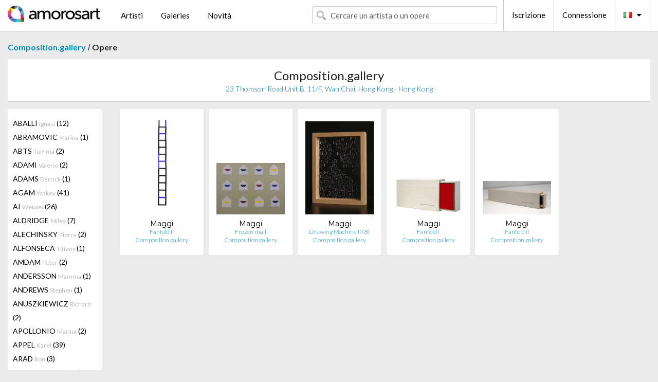

--- FILE ---
content_type: text/html; charset=UTF-8
request_url: https://it.amorosart.com/galleria-artisti-compositiongallery-maggi-863-4311-1.html
body_size: 13783
content:
<!doctype html>
<html class="no-js" lang="fr">
    <head>
        <meta charset="utf-8"/>
        <meta name="viewport" content="width=device-width, initial-scale=1.0" />
                <title>Le opere di Marco Maggi proposti da Composition.gallery sul portale Amorosart</title>
                        <meta name="description" content="Composition.gallery presente su Amorosart grafiche originali, litografie o incisioni di Marco Maggi" />
                        <meta name="keywords" content="Composition.gallery, Litografie, Grafiche, manifesti moderni, incisioni, libri illustrati, in vendita di Maggi" />
                <link rel="shortcut icon" type="image/x-icon" href="favicon.ico" />
        <link rel="icon" type="image/png" href="favicon.png" />
        <!-- css start -->
        <link href="https://fonts.googleapis.com/css?family=Lato:400,400italic,700,300,300italic,700italic,900,100,100italic,900italic" rel="stylesheet" type="text/css" />
        <link href="https://fonts.googleapis.com/css?family=Montserrat:400,700" rel="stylesheet" type="text/css" />
                        <link href="https://it.amorosart.com/build/page.min.css?v=1768486385" rel="stylesheet" type="text/css" />
                        <!-- css end -->
    </head>
    <body>
        <!-- header start -->
<!-- Google tag (gtag.js) -->
<script async src="https://www.googletagmanager.com/gtag/js?id=G-WCER4H6RP1"></script>
<script>
  window.dataLayer = window.dataLayer || [];
  function gtag(){dataLayer.push(arguments);}
  gtag('js', new Date());

  gtag('config', 'G-WCER4H6RP1');
  gtag('config', 'G-76ZYGJD5EP');
</script>
<div class="top-bar">
    <div class="row">
        <div class="top-bar-left">
            <ul class="headerLeft">
                <li>
                    <a  href="https://it.amorosart.com/"><img class="header-logo" src="https://it.amorosart.com/assets/images/logoAmorosart.png" width="180"></a>
                </li>
                <a class="show-for-small-only" href="javascript:void();" onclick="$('.menu-mobile').slideToggle(200);"><i class="button-menu-mobile fa fa-bars noir s32"></i></a>
                <div class="header-search-mobile show-for-small-only">
                    <form>
                            <div class="column">
                                <input id="search-mobile" type="text" class="search-mobile s16 mag-search fontLato noir radius" placeholder="Cercare un artista o un opere" data-source="https://it.amorosart.com/search.html" data-gallery="Gallerie" data-artist="Artisti" data-artwork="Opere" />
                            </div>
                    </form>
                </div>
                <li>
                    <ul class="menu s15 fontLato noir hide-for-small-only">
                        <li><a href="https://it.amorosart.com/artisti-contemporanei-moderni.html">Artisti</a></li>
                        <li><a href="https://it.amorosart.com/galleria-grafiche-originali.html">Galeries</a></li>
                        <li><a href="https://it.amorosart.com/grafiche-litografie.html">Novità</a></li>
                    </ul>
                </li>
            </ul>
        </div>
        <div class="top-bar-right">
            <ul class="headerRight hide-for-small-only">  
                <li class="header-search">
                    <form>
                        <div class="row collapse postfix-round">
                            <div class="columns">
                                <input id="search" type="text" class="s15 fontLato noir radius mag-search" placeholder="Cercare un artista o un opere"  data-source="https://it.amorosart.com/search.html" data-gallery="Gallerie" data-artist="Artisti" data-artwork="Opere" />
                            </div>
                        </div>
                    </form>
                </li>
                <li class="header-links">
                    <ul class="menu s15 fontLato noir">
                        <li><a href="https://it.amorosart.com/signup.html">Iscrizione</a></li><li><a href="https://it.amorosart.com/signin.html">Connessione</a></li><li><a id="bt-flags" href="#" onclick="$('#other-flags').slideToggle(100);"><i class="famfamfam-flags it mr10"></i><i class="fa fa-caret-down"></i></a>
                            <ul id="other-flags" class="fontLato s14">
                                                                                                <li><a href="https://www.amorosart.com/"><i class="famfamfam-flags fr mr5"></i></a></li>
                                                                                                                                <li><a href="https://en.amorosart.com/"><i class="famfamfam-flags en mr5"></i></a></li>
                                                                                                                                <li><a href="https://es.amorosart.com/"><i class="famfamfam-flags es mr5"></i></a></li>
                                                                                                                                                                                                <li><a href="https://de.amorosart.com/"><i class="famfamfam-flags de mr5"></i></a></li>
                                                                                                                                <li><a href="https://nl.amorosart.com/"><i class="famfamfam-flags nl mr5"></i></a></li>
                                                                                                                                <li><a href="https://pt.amorosart.com/"><i class="famfamfam-flags pt mr5"></i></a></li>
                                                                                                                                <li><a href="https://cn.amorosart.com/"><i class="famfamfam-flags cn mr5"></i></a></li>
                                                                                                                                <li><a href="https://jp.amorosart.com/"><i class="famfamfam-flags jp mr5"></i></a></li>
                                                                                                                                <li><a href="https://ru.amorosart.com/"><i class="famfamfam-flags ru mr5"></i></a></li>
                                                                                            </ul>
                        </li>
                    </ul>
                </li>
            </ul>
        </div>
    </div>
</div>
<div class="menu-mobile" style="display:none">
    <a href="https://it.amorosart.com/artisti-contemporanei-moderni.html" class="fontLato">Artisti</a>
    <a href="https://it.amorosart.com/galleria-grafiche-originali.html" class="fontLato">Galeries</a>
    <a href="https://it.amorosart.com/grafiche-litografie.html" class="fontLato">Novità</a>
    <a href="https://it.amorosart.com/signup.html" class="fontLato noir">Iscrizione</a>
    <a href="https://it.amorosart.com/signin.html" class="fontLato noir">Connessione</a>
</div>
<div class="espace20"></div>
<!-- header end -->
        <!-- page start -->
<div class="row prints">
    <div class="column">
        <span class="fontLatoBold s16"><a href="https://it.amorosart.com/galleria-grafiche-compositiongallery-863.html">Composition.gallery</a></span> / 
        <span class="fontLatoBold s16" style="display:inline-block">Opere</span>
    </div>
</div>
<div class="espace10"></div>
<div class="row prints artworks-detail">
    <div class="column">
        <div class="columns bgBlanc p15 alignC l22">
            <h1 class="fontLato s24">Composition.gallery</h1>
            <h2 class="fontLatoLight s14 bleu">23 Thomson Road Unit B, 11/F, Wan Chai,  Hong Kong - Hong Kong</h2>
        </div>
    </div>
</div>
<div class="espace15"></div>
<div class="row prints">
    <div class="column large-2 medium-3 mb15">
        <div class="columns bgBlanc p15 gallery-artist-menu">
                            <a href="https://it.amorosart.com/galleria-artisti-compositiongallery-aballí-863-4625-1.html" class="columns medium-12 small-6 fontLato s14 noir l26 ">ABALLÍ <span class="s12 grisC">Ignasi</span> (12)</a>
                            <a href="https://it.amorosart.com/galleria-artisti-compositiongallery-abramovic-863-2-1.html" class="columns medium-12 small-6 fontLato s14 noir l26 ">ABRAMOVIC <span class="s12 grisC">Marina</span> (1)</a>
                            <a href="https://it.amorosart.com/galleria-artisti-compositiongallery-abts-863-6079-1.html" class="columns medium-12 small-6 fontLato s14 noir l26 ">ABTS <span class="s12 grisC">Tomma</span> (2)</a>
                            <a href="https://it.amorosart.com/galleria-artisti-compositiongallery-adami-863-5-1.html" class="columns medium-12 small-6 fontLato s14 noir l26 ">ADAMI <span class="s12 grisC">Valerio</span> (2)</a>
                            <a href="https://it.amorosart.com/galleria-artisti-compositiongallery-adams-863-5755-1.html" class="columns medium-12 small-6 fontLato s14 noir l26 ">ADAMS <span class="s12 grisC">Derrick</span> (1)</a>
                            <a href="https://it.amorosart.com/galleria-artisti-compositiongallery-agam-863-9-1.html" class="columns medium-12 small-6 fontLato s14 noir l26 ">AGAM <span class="s12 grisC">Yaakov</span> (41)</a>
                            <a href="https://it.amorosart.com/galleria-artisti-compositiongallery-ai-863-3991-1.html" class="columns medium-12 small-6 fontLato s14 noir l26 ">AI <span class="s12 grisC">Weiwei</span> (26)</a>
                            <a href="https://it.amorosart.com/galleria-artisti-compositiongallery-aldridge-863-4711-1.html" class="columns medium-12 small-6 fontLato s14 noir l26 ">ALDRIDGE <span class="s12 grisC">Miles</span> (7)</a>
                            <a href="https://it.amorosart.com/galleria-artisti-compositiongallery-alechinsky-863-15-1.html" class="columns medium-12 small-6 fontLato s14 noir l26 ">ALECHINSKY <span class="s12 grisC">Pierre</span> (2)</a>
                            <a href="https://it.amorosart.com/galleria-artisti-compositiongallery-alfonseca-863-6230-1.html" class="columns medium-12 small-6 fontLato s14 noir l26 ">ALFONSECA <span class="s12 grisC">Tiffany </span> (1)</a>
                            <a href="https://it.amorosart.com/galleria-artisti-compositiongallery-amdam-863-4626-1.html" class="columns medium-12 small-6 fontLato s14 noir l26 ">AMDAM <span class="s12 grisC">Peter</span> (2)</a>
                            <a href="https://it.amorosart.com/galleria-artisti-compositiongallery-andersson-863-4546-1.html" class="columns medium-12 small-6 fontLato s14 noir l26 ">ANDERSSON <span class="s12 grisC">Mamma</span> (1)</a>
                            <a href="https://it.amorosart.com/galleria-artisti-compositiongallery-andrews-863-3543-1.html" class="columns medium-12 small-6 fontLato s14 noir l26 ">ANDREWS <span class="s12 grisC">Stephen</span> (1)</a>
                            <a href="https://it.amorosart.com/galleria-artisti-compositiongallery-anuszkiewicz-863-27-1.html" class="columns medium-12 small-6 fontLato s14 noir l26 ">ANUSZKIEWICZ <span class="s12 grisC">Richard</span> (2)</a>
                            <a href="https://it.amorosart.com/galleria-artisti-compositiongallery-apollonio-863-6238-1.html" class="columns medium-12 small-6 fontLato s14 noir l26 ">APOLLONIO <span class="s12 grisC">Marina</span> (2)</a>
                            <a href="https://it.amorosart.com/galleria-artisti-compositiongallery-appel-863-30-1.html" class="columns medium-12 small-6 fontLato s14 noir l26 ">APPEL <span class="s12 grisC">Karel</span> (39)</a>
                            <a href="https://it.amorosart.com/galleria-artisti-compositiongallery-arad-863-4228-1.html" class="columns medium-12 small-6 fontLato s14 noir l26 ">ARAD <span class="s12 grisC">Ron</span> (3)</a>
                            <a href="https://it.amorosart.com/galleria-artisti-compositiongallery-araki-863-32-1.html" class="columns medium-12 small-6 fontLato s14 noir l26 ">ARAKI <span class="s12 grisC">Nobuyoshi</span> (18)</a>
                            <a href="https://it.amorosart.com/galleria-artisti-compositiongallery-arcangelo-863-1841-1.html" class="columns medium-12 small-6 fontLato s14 noir l26 ">ARCANGELO <span class="s12 grisC"></span> (4)</a>
                            <a href="https://it.amorosart.com/galleria-artisti-compositiongallery-arman-863-36-1.html" class="columns medium-12 small-6 fontLato s14 noir l26 ">ARMAN <span class="s12 grisC">Pierre Fernandez</span> (19)</a>
                            <a href="https://it.amorosart.com/galleria-artisti-compositiongallery-armleder-863-39-1.html" class="columns medium-12 small-6 fontLato s14 noir l26 ">ARMLEDER <span class="s12 grisC">John</span> (2)</a>
                            <a href="https://it.amorosart.com/galleria-artisti-compositiongallery-arsham-863-4363-1.html" class="columns medium-12 small-6 fontLato s14 noir l26 ">ARSHAM <span class="s12 grisC">Daniel</span> (12)</a>
                            <a href="https://it.amorosart.com/galleria-artisti-compositiongallery-aryz-863-5561-1.html" class="columns medium-12 small-6 fontLato s14 noir l26 ">ARYZ <span class="s12 grisC"></span> (4)</a>
                            <a href="https://it.amorosart.com/galleria-artisti-compositiongallery-asis-863-2778-1.html" class="columns medium-12 small-6 fontLato s14 noir l26 ">ASIS <span class="s12 grisC">Antonio</span> (22)</a>
                            <a href="https://it.amorosart.com/galleria-artisti-compositiongallery-bacon-863-57-1.html" class="columns medium-12 small-6 fontLato s14 noir l26 ">BACON <span class="s12 grisC">Francis</span> (8)</a>
                            <a href="https://it.amorosart.com/galleria-artisti-compositiongallery-badur-863-4453-1.html" class="columns medium-12 small-6 fontLato s14 noir l26 ">BADUR <span class="s12 grisC">Franck</span> (3)</a>
                            <a href="https://it.amorosart.com/galleria-artisti-compositiongallery-baechler-863-59-1.html" class="columns medium-12 small-6 fontLato s14 noir l26 ">BAECHLER <span class="s12 grisC">Donald</span> (1)</a>
                            <a href="https://it.amorosart.com/galleria-artisti-compositiongallery-baj-863-1364-1.html" class="columns medium-12 small-6 fontLato s14 noir l26 ">BAJ <span class="s12 grisC">Enrico</span> (20)</a>
                            <a href="https://it.amorosart.com/galleria-artisti-compositiongallery-balart-863-5658-1.html" class="columns medium-12 small-6 fontLato s14 noir l26 ">BALART <span class="s12 grisC">Waldo</span> (3)</a>
                            <a href="https://it.amorosart.com/galleria-artisti-compositiongallery-baldessari-863-62-1.html" class="columns medium-12 small-6 fontLato s14 noir l26 ">BALDESSARI <span class="s12 grisC">John</span> (17)</a>
                            <a href="https://it.amorosart.com/galleria-artisti-compositiongallery-balkenhol-863-64-1.html" class="columns medium-12 small-6 fontLato s14 noir l26 ">BALKENHOL <span class="s12 grisC">Stephan</span> (15)</a>
                            <a href="https://it.amorosart.com/galleria-artisti-compositiongallery-ballester_moreno-863-4627-1.html" class="columns medium-12 small-6 fontLato s14 noir l26 ">BALLESTER MORENO <span class="s12 grisC">Antonio</span> (8)</a>
                            <a href="https://it.amorosart.com/galleria-artisti-compositiongallery-banksy-863-66-1.html" class="columns medium-12 small-6 fontLato s14 noir l26 ">BANKSY <span class="s12 grisC"></span> (13)</a>
                            <a href="https://it.amorosart.com/galleria-artisti-compositiongallery-barcelo-863-67-1.html" class="columns medium-12 small-6 fontLato s14 noir l26 ">BARCELO <span class="s12 grisC">Miquel</span> (3)</a>
                            <a href="https://it.amorosart.com/galleria-artisti-compositiongallery-barrios-863-5512-1.html" class="columns medium-12 small-6 fontLato s14 noir l26 ">BARRIOS <span class="s12 grisC">Rafael</span> (1)</a>
                            <a href="https://it.amorosart.com/galleria-artisti-compositiongallery-barry-863-2689-1.html" class="columns medium-12 small-6 fontLato s14 noir l26 ">BARRY <span class="s12 grisC">Robert</span> (1)</a>
                            <a href="https://it.amorosart.com/galleria-artisti-compositiongallery-bartolini-863-4313-1.html" class="columns medium-12 small-6 fontLato s14 noir l26 ">BARTOLINI <span class="s12 grisC">Massimo</span> (5)</a>
                            <a href="https://it.amorosart.com/galleria-artisti-compositiongallery-baselitz-863-76-1.html" class="columns medium-12 small-6 fontLato s14 noir l26 ">BASELITZ <span class="s12 grisC">Georg</span> (5)</a>
                            <a href="https://it.amorosart.com/galleria-artisti-compositiongallery-basquiat-863-78-1.html" class="columns medium-12 small-6 fontLato s14 noir l26 ">BASQUIAT <span class="s12 grisC">Jean-Michel</span> (4)</a>
                            <a href="https://it.amorosart.com/galleria-artisti-compositiongallery-batchelor-863-5415-1.html" class="columns medium-12 small-6 fontLato s14 noir l26 ">BATCHELOR <span class="s12 grisC">David</span> (3)</a>
                            <a href="https://it.amorosart.com/galleria-artisti-compositiongallery-becher-863-4540-1.html" class="columns medium-12 small-6 fontLato s14 noir l26 ">BECHER <span class="s12 grisC">Bernd & Hilla</span> (1)</a>
                            <a href="https://it.amorosart.com/galleria-artisti-compositiongallery-bedia-863-92-1.html" class="columns medium-12 small-6 fontLato s14 noir l26 ">BEDIA <span class="s12 grisC">Jose</span> (1)</a>
                            <a href="https://it.amorosart.com/galleria-artisti-compositiongallery-benglis-863-104-1.html" class="columns medium-12 small-6 fontLato s14 noir l26 ">BENGLIS <span class="s12 grisC">Lynda</span> (6)</a>
                            <a href="https://it.amorosart.com/galleria-artisti-compositiongallery-benmayor-863-4628-1.html" class="columns medium-12 small-6 fontLato s14 noir l26 ">BENMAYOR <span class="s12 grisC">Samy</span> (6)</a>
                            <a href="https://it.amorosart.com/galleria-artisti-compositiongallery-bernhardt-863-5580-1.html" class="columns medium-12 small-6 fontLato s14 noir l26 ">BERNHARDT <span class="s12 grisC">Katherine</span> (2)</a>
                            <a href="https://it.amorosart.com/galleria-artisti-compositiongallery-beuys-863-112-1.html" class="columns medium-12 small-6 fontLato s14 noir l26 ">BEUYS <span class="s12 grisC">Joseph</span> (1)</a>
                            <a href="https://it.amorosart.com/galleria-artisti-compositiongallery-biasi-863-3625-1.html" class="columns medium-12 small-6 fontLato s14 noir l26 ">BIASI <span class="s12 grisC">Alberto</span> (7)</a>
                            <a href="https://it.amorosart.com/galleria-artisti-compositiongallery-blake-863-121-1.html" class="columns medium-12 small-6 fontLato s14 noir l26 ">BLAKE <span class="s12 grisC">Peter</span> (1)</a>
                            <a href="https://it.amorosart.com/galleria-artisti-compositiongallery-bleckner-863-124-1.html" class="columns medium-12 small-6 fontLato s14 noir l26 ">BLECKNER <span class="s12 grisC">Ross</span> (11)</a>
                            <a href="https://it.amorosart.com/galleria-artisti-compositiongallery-blek_le_rat-863-1714-1.html" class="columns medium-12 small-6 fontLato s14 noir l26 ">BLEK LE RAT <span class="s12 grisC"></span> (1)</a>
                            <a href="https://it.amorosart.com/galleria-artisti-compositiongallery-bochner-863-127-1.html" class="columns medium-12 small-6 fontLato s14 noir l26 ">BOCHNER <span class="s12 grisC">Mel</span> (4)</a>
                            <a href="https://it.amorosart.com/galleria-artisti-compositiongallery-bolin-863-2661-1.html" class="columns medium-12 small-6 fontLato s14 noir l26 ">BOLIN <span class="s12 grisC">Liu</span> (1)</a>
                            <a href="https://it.amorosart.com/galleria-artisti-compositiongallery-bollinger-863-6168-1.html" class="columns medium-12 small-6 fontLato s14 noir l26 ">BOLLINGER <span class="s12 grisC">Matt</span> (8)</a>
                            <a href="https://it.amorosart.com/galleria-artisti-compositiongallery-bonnard-863-132-1.html" class="columns medium-12 small-6 fontLato s14 noir l26 ">BONNARD <span class="s12 grisC">Pierre</span> (1)</a>
                            <a href="https://it.amorosart.com/galleria-artisti-compositiongallery-borrell_palazón-863-2167-1.html" class="columns medium-12 small-6 fontLato s14 noir l26 ">BORRELL PALAZÓN <span class="s12 grisC">Alfons</span> (10)</a>
                            <a href="https://it.amorosart.com/galleria-artisti-compositiongallery-borremans-863-4576-1.html" class="columns medium-12 small-6 fontLato s14 noir l26 ">BORREMANS <span class="s12 grisC">Michael</span> (1)</a>
                            <a href="https://it.amorosart.com/galleria-artisti-compositiongallery-botero-863-138-1.html" class="columns medium-12 small-6 fontLato s14 noir l26 ">BOTERO <span class="s12 grisC">Fernando</span> (1)</a>
                            <a href="https://it.amorosart.com/galleria-artisti-compositiongallery-boto-863-4281-1.html" class="columns medium-12 small-6 fontLato s14 noir l26 ">BOTO <span class="s12 grisC">Martha</span> (3)</a>
                            <a href="https://it.amorosart.com/galleria-artisti-compositiongallery-bourgeois-863-144-1.html" class="columns medium-12 small-6 fontLato s14 noir l26 ">BOURGEOIS <span class="s12 grisC">Louise</span> (1)</a>
                            <a href="https://it.amorosart.com/galleria-artisti-compositiongallery-bradley-863-4590-1.html" class="columns medium-12 small-6 fontLato s14 noir l26 ">BRADLEY <span class="s12 grisC">Joe</span> (1)</a>
                            <a href="https://it.amorosart.com/galleria-artisti-compositiongallery-braque-863-152-1.html" class="columns medium-12 small-6 fontLato s14 noir l26 ">BRAQUE <span class="s12 grisC">Georges</span> (14)</a>
                            <a href="https://it.amorosart.com/galleria-artisti-compositiongallery-bratkov-863-4461-1.html" class="columns medium-12 small-6 fontLato s14 noir l26 ">BRATKOV <span class="s12 grisC">Serguei</span> (7)</a>
                            <a href="https://it.amorosart.com/galleria-artisti-compositiongallery-breuning-863-3150-1.html" class="columns medium-12 small-6 fontLato s14 noir l26 ">BREUNING  <span class="s12 grisC">Olaf</span> (14)</a>
                            <a href="https://it.amorosart.com/galleria-artisti-compositiongallery-brossa-863-2146-1.html" class="columns medium-12 small-6 fontLato s14 noir l26 ">BROSSA <span class="s12 grisC">Joan</span> (21)</a>
                            <a href="https://it.amorosart.com/galleria-artisti-compositiongallery-brüggemann-863-4630-1.html" class="columns medium-12 small-6 fontLato s14 noir l26 ">BRÜGGEMANN <span class="s12 grisC">Stefan</span> (1)</a>
                            <a href="https://it.amorosart.com/galleria-artisti-compositiongallery-bryce-863-4301-1.html" class="columns medium-12 small-6 fontLato s14 noir l26 ">BRYCE <span class="s12 grisC">Fernando</span> (2)</a>
                            <a href="https://it.amorosart.com/galleria-artisti-compositiongallery-burtynsky-863-6126-1.html" class="columns medium-12 small-6 fontLato s14 noir l26 ">BURTYNSKY <span class="s12 grisC">Edward</span> (1)</a>
                            <a href="https://it.amorosart.com/galleria-artisti-compositiongallery-bury-863-187-1.html" class="columns medium-12 small-6 fontLato s14 noir l26 ">BURY <span class="s12 grisC">Pol</span> (2)</a>
                            <a href="https://it.amorosart.com/galleria-artisti-compositiongallery-caldas-863-4321-1.html" class="columns medium-12 small-6 fontLato s14 noir l26 ">CALDAS <span class="s12 grisC">Waltercio</span> (11)</a>
                            <a href="https://it.amorosart.com/galleria-artisti-compositiongallery-calder-863-189-1.html" class="columns medium-12 small-6 fontLato s14 noir l26 ">CALDER <span class="s12 grisC">Alexander</span> (28)</a>
                            <a href="https://it.amorosart.com/galleria-artisti-compositiongallery-calleja-863-5699-1.html" class="columns medium-12 small-6 fontLato s14 noir l26 ">CALLEJA <span class="s12 grisC">Javier</span> (7)</a>
                            <a href="https://it.amorosart.com/galleria-artisti-compositiongallery-camnitzer-863-4310-1.html" class="columns medium-12 small-6 fontLato s14 noir l26 ">CAMNITZER <span class="s12 grisC">Louis</span> (1)</a>
                            <a href="https://it.amorosart.com/galleria-artisti-compositiongallery-carroll-863-201-1.html" class="columns medium-12 small-6 fontLato s14 noir l26 ">CARROLL <span class="s12 grisC">Lawrence</span> (1)</a>
                            <a href="https://it.amorosart.com/galleria-artisti-compositiongallery-carter-863-4632-1.html" class="columns medium-12 small-6 fontLato s14 noir l26 ">CARTER <span class="s12 grisC">Nathan</span> (2)</a>
                            <a href="https://it.amorosart.com/galleria-artisti-compositiongallery-castellani-863-2525-1.html" class="columns medium-12 small-6 fontLato s14 noir l26 ">CASTELLANI <span class="s12 grisC">Enrico</span> (1)</a>
                            <a href="https://it.amorosart.com/galleria-artisti-compositiongallery-cattelan-863-207-1.html" class="columns medium-12 small-6 fontLato s14 noir l26 ">CATTELAN <span class="s12 grisC">Maurizio</span> (2)</a>
                            <a href="https://it.amorosart.com/galleria-artisti-compositiongallery-celmins-863-212-1.html" class="columns medium-12 small-6 fontLato s14 noir l26 ">CELMINS <span class="s12 grisC">Vija</span> (2)</a>
                            <a href="https://it.amorosart.com/galleria-artisti-compositiongallery-cemin-863-4383-1.html" class="columns medium-12 small-6 fontLato s14 noir l26 ">CEMIN <span class="s12 grisC">Saint Clair</span> (1)</a>
                            <a href="https://it.amorosart.com/galleria-artisti-compositiongallery-cesar-863-211-1.html" class="columns medium-12 small-6 fontLato s14 noir l26 ">CESAR <span class="s12 grisC">Baldaccini</span> (1)</a>
                            <a href="https://it.amorosart.com/galleria-artisti-compositiongallery-chadwick-863-217-1.html" class="columns medium-12 small-6 fontLato s14 noir l26 ">CHADWICK <span class="s12 grisC">Lynn</span> (5)</a>
                            <a href="https://it.amorosart.com/galleria-artisti-compositiongallery-chagall-863-218-1.html" class="columns medium-12 small-6 fontLato s14 noir l26 ">CHAGALL <span class="s12 grisC">Marc</span> (36)</a>
                            <a href="https://it.amorosart.com/galleria-artisti-compositiongallery-chamberlain-863-222-1.html" class="columns medium-12 small-6 fontLato s14 noir l26 ">CHAMBERLAIN <span class="s12 grisC">John</span> (1)</a>
                            <a href="https://it.amorosart.com/galleria-artisti-compositiongallery-chevalier-863-230-1.html" class="columns medium-12 small-6 fontLato s14 noir l26 ">CHEVALIER <span class="s12 grisC">Miguel</span> (6)</a>
                            <a href="https://it.amorosart.com/galleria-artisti-compositiongallery-chia-863-231-1.html" class="columns medium-12 small-6 fontLato s14 noir l26 ">CHIA <span class="s12 grisC">Sandro</span> (5)</a>
                            <a href="https://it.amorosart.com/galleria-artisti-compositiongallery-chillida-863-234-1.html" class="columns medium-12 small-6 fontLato s14 noir l26 ">CHILLIDA <span class="s12 grisC">Eduardo</span> (16)</a>
                            <a href="https://it.amorosart.com/galleria-artisti-compositiongallery-chin-863-1752-1.html" class="columns medium-12 small-6 fontLato s14 noir l26 ">CHIN <span class="s12 grisC">Hsiao</span> (3)</a>
                            <a href="https://it.amorosart.com/galleria-artisti-compositiongallery-chintan-863-5981-1.html" class="columns medium-12 small-6 fontLato s14 noir l26 ">CHINTAN <span class="s12 grisC">Upadhyay</span> (3)</a>
                            <a href="https://it.amorosart.com/galleria-artisti-compositiongallery-chirino-863-3934-1.html" class="columns medium-12 small-6 fontLato s14 noir l26 ">CHIRINO <span class="s12 grisC">Martin</span> (1)</a>
                            <a href="https://it.amorosart.com/galleria-artisti-compositiongallery-chowdhury-863-3992-1.html" class="columns medium-12 small-6 fontLato s14 noir l26 ">CHOWDHURY <span class="s12 grisC">Jogen</span> (1)</a>
                            <a href="https://it.amorosart.com/galleria-artisti-compositiongallery-christo-863-239-1.html" class="columns medium-12 small-6 fontLato s14 noir l26 ">CHRISTO <span class="s12 grisC">Javacheff</span> (64)</a>
                            <a href="https://it.amorosart.com/galleria-artisti-compositiongallery-claisse-863-244-1.html" class="columns medium-12 small-6 fontLato s14 noir l26 ">CLAISSE <span class="s12 grisC">Genevieve</span> (9)</a>
                            <a href="https://it.amorosart.com/galleria-artisti-compositiongallery-clavé-863-247-1.html" class="columns medium-12 small-6 fontLato s14 noir l26 ">CLAVÉ <span class="s12 grisC">Antoni</span> (29)</a>
                            <a href="https://it.amorosart.com/galleria-artisti-compositiongallery-clergue-863-2097-1.html" class="columns medium-12 small-6 fontLato s14 noir l26 ">CLERGUE <span class="s12 grisC">Lucien</span> (4)</a>
                            <a href="https://it.amorosart.com/galleria-artisti-compositiongallery-close-863-251-1.html" class="columns medium-12 small-6 fontLato s14 noir l26 ">CLOSE <span class="s12 grisC">Chuck</span> (6)</a>
                            <a href="https://it.amorosart.com/galleria-artisti-compositiongallery-cocteau-863-256-1.html" class="columns medium-12 small-6 fontLato s14 noir l26 ">COCTEAU <span class="s12 grisC">Jean</span> (4)</a>
                            <a href="https://it.amorosart.com/galleria-artisti-compositiongallery-comte-863-3980-1.html" class="columns medium-12 small-6 fontLato s14 noir l26 ">COMTE <span class="s12 grisC">Michel</span> (1)</a>
                            <a href="https://it.amorosart.com/galleria-artisti-compositiongallery-corneille-863-271-1.html" class="columns medium-12 small-6 fontLato s14 noir l26 ">CORNEILLE <span class="s12 grisC">Guillaume</span> (12)</a>
                            <a href="https://it.amorosart.com/galleria-artisti-compositiongallery-cottingham-863-276-1.html" class="columns medium-12 small-6 fontLato s14 noir l26 ">COTTINGHAM <span class="s12 grisC">Robert</span> (31)</a>
                            <a href="https://it.amorosart.com/galleria-artisti-compositiongallery-cragg-863-278-1.html" class="columns medium-12 small-6 fontLato s14 noir l26 ">CRAGG <span class="s12 grisC">Tony</span> (9)</a>
                            <a href="https://it.amorosart.com/galleria-artisti-compositiongallery-craig-martin-863-279-1.html" class="columns medium-12 small-6 fontLato s14 noir l26 ">CRAIG-MARTIN <span class="s12 grisC">Michael</span> (11)</a>
                            <a href="https://it.amorosart.com/galleria-artisti-compositiongallery-crewdson-863-280-1.html" class="columns medium-12 small-6 fontLato s14 noir l26 ">CREWDSON <span class="s12 grisC">Gregory</span> (1)</a>
                            <a href="https://it.amorosart.com/galleria-artisti-compositiongallery-cruz-diez-863-2110-1.html" class="columns medium-12 small-6 fontLato s14 noir l26 ">CRUZ-DIEZ <span class="s12 grisC">Carlos</span> (44)</a>
                            <a href="https://it.amorosart.com/galleria-artisti-compositiongallery-cucchi-863-282-1.html" class="columns medium-12 small-6 fontLato s14 noir l26 ">CUCCHI <span class="s12 grisC">Enzo</span> (6)</a>
                            <a href="https://it.amorosart.com/galleria-artisti-compositiongallery-darcangelo-863-287-1.html" class="columns medium-12 small-6 fontLato s14 noir l26 ">D'ARCANGELO <span class="s12 grisC">Allan</span> (3)</a>
                            <a href="https://it.amorosart.com/galleria-artisti-compositiongallery-dabs-863-3561-1.html" class="columns medium-12 small-6 fontLato s14 noir l26 ">DABS <span class="s12 grisC">Myla</span> (17)</a>
                            <a href="https://it.amorosart.com/galleria-artisti-compositiongallery-dadamaino-863-3670-1.html" class="columns medium-12 small-6 fontLato s14 noir l26 ">DADAMAINO <span class="s12 grisC"></span> (1)</a>
                            <a href="https://it.amorosart.com/galleria-artisti-compositiongallery-dali-863-291-1.html" class="columns medium-12 small-6 fontLato s14 noir l26 ">DALI <span class="s12 grisC">Salvador</span> (31)</a>
                            <a href="https://it.amorosart.com/galleria-artisti-compositiongallery-dan-863-4581-1.html" class="columns medium-12 small-6 fontLato s14 noir l26 ">DAN <span class="s12 grisC">Perjovschi</span> (1)</a>
                            <a href="https://it.amorosart.com/galleria-artisti-compositiongallery-de_cock-863-3413-1.html" class="columns medium-12 small-6 fontLato s14 noir l26 ">DE COCK <span class="s12 grisC">Jan</span> (6)</a>
                            <a href="https://it.amorosart.com/galleria-artisti-compositiongallery-de_dienes-863-3927-1.html" class="columns medium-12 small-6 fontLato s14 noir l26 ">DE DIENES  <span class="s12 grisC">Andre</span> (15)</a>
                            <a href="https://it.amorosart.com/galleria-artisti-compositiongallery-de_kooning-863-302-1.html" class="columns medium-12 small-6 fontLato s14 noir l26 ">DE KOONING <span class="s12 grisC">Willem</span> (2)</a>
                            <a href="https://it.amorosart.com/galleria-artisti-compositiongallery-de_saint_phalle-863-305-1.html" class="columns medium-12 small-6 fontLato s14 noir l26 ">DE SAINT PHALLE <span class="s12 grisC">Niki</span> (3)</a>
                            <a href="https://it.amorosart.com/galleria-artisti-compositiongallery-de_santis-863-4633-1.html" class="columns medium-12 small-6 fontLato s14 noir l26 ">DE SANTIS <span class="s12 grisC">Gabriele</span> (2)</a>
                            <a href="https://it.amorosart.com/galleria-artisti-compositiongallery-delaunay-863-319-1.html" class="columns medium-12 small-6 fontLato s14 noir l26 ">DELAUNAY <span class="s12 grisC">Sonia</span> (8)</a>
                            <a href="https://it.amorosart.com/galleria-artisti-compositiongallery-delvaux-863-323-1.html" class="columns medium-12 small-6 fontLato s14 noir l26 ">DELVAUX <span class="s12 grisC">Paul</span> (7)</a>
                            <a href="https://it.amorosart.com/galleria-artisti-compositiongallery-delvoye-863-3875-1.html" class="columns medium-12 small-6 fontLato s14 noir l26 ">DELVOYE <span class="s12 grisC">Wim</span> (1)</a>
                            <a href="https://it.amorosart.com/galleria-artisti-compositiongallery-demand-863-324-1.html" class="columns medium-12 small-6 fontLato s14 noir l26 ">DEMAND <span class="s12 grisC">Thomas</span> (2)</a>
                            <a href="https://it.amorosart.com/galleria-artisti-compositiongallery-denker-863-3988-1.html" class="columns medium-12 small-6 fontLato s14 noir l26 ">DENKER <span class="s12 grisC">Martin</span> (1)</a>
                            <a href="https://it.amorosart.com/galleria-artisti-compositiongallery-dheedene-863-4462-1.html" class="columns medium-12 small-6 fontLato s14 noir l26 ">DHEEDENE <span class="s12 grisC">Stefaan</span> (2)</a>
                            <a href="https://it.amorosart.com/galleria-artisti-compositiongallery-diaz-863-3873-1.html" class="columns medium-12 small-6 fontLato s14 noir l26 ">DIAZ <span class="s12 grisC">Antonio</span> (2)</a>
                            <a href="https://it.amorosart.com/galleria-artisti-compositiongallery-diebenkorn-863-332-1.html" class="columns medium-12 small-6 fontLato s14 noir l26 ">DIEBENKORN <span class="s12 grisC">Richard</span> (8)</a>
                            <a href="https://it.amorosart.com/galleria-artisti-compositiongallery-dine-863-336-1.html" class="columns medium-12 small-6 fontLato s14 noir l26 ">DINE <span class="s12 grisC">Jim</span> (50)</a>
                            <a href="https://it.amorosart.com/galleria-artisti-compositiongallery-dion-863-337-1.html" class="columns medium-12 small-6 fontLato s14 noir l26 ">DION <span class="s12 grisC">Mark</span> (1)</a>
                            <a href="https://it.amorosart.com/galleria-artisti-compositiongallery-do_espírito_santo-863-6185-1.html" class="columns medium-12 small-6 fontLato s14 noir l26 ">DO ESPÍRITO SANTO <span class="s12 grisC">Iran</span> (4)</a>
                            <a href="https://it.amorosart.com/galleria-artisti-compositiongallery-doig-863-342-1.html" class="columns medium-12 small-6 fontLato s14 noir l26 ">DOIG <span class="s12 grisC">Peter</span> (12)</a>
                            <a href="https://it.amorosart.com/galleria-artisti-compositiongallery-dokoupil-863-1907-1.html" class="columns medium-12 small-6 fontLato s14 noir l26 ">DOKOUPIL <span class="s12 grisC">Jiri Georg</span> (3)</a>
                            <a href="https://it.amorosart.com/galleria-artisti-compositiongallery-dombis-863-6236-1.html" class="columns medium-12 small-6 fontLato s14 noir l26 ">DOMBIS <span class="s12 grisC">Pascal</span> (1)</a>
                            <a href="https://it.amorosart.com/galleria-artisti-compositiongallery-donovan-863-348-1.html" class="columns medium-12 small-6 fontLato s14 noir l26 ">DONOVAN <span class="s12 grisC">Tara</span> (3)</a>
                            <a href="https://it.amorosart.com/galleria-artisti-compositiongallery-dorazio-863-349-1.html" class="columns medium-12 small-6 fontLato s14 noir l26 ">DORAZIO <span class="s12 grisC">Piero</span> (12)</a>
                            <a href="https://it.amorosart.com/galleria-artisti-compositiongallery-dufy-863-361-1.html" class="columns medium-12 small-6 fontLato s14 noir l26 ">DUFY <span class="s12 grisC">Raoul</span> (2)</a>
                            <a href="https://it.amorosart.com/galleria-artisti-compositiongallery-dumont-863-2797-1.html" class="columns medium-12 small-6 fontLato s14 noir l26 ">DUMONT <span class="s12 grisC">Marcel</span> (1)</a>
                            <a href="https://it.amorosart.com/galleria-artisti-compositiongallery-dzama-863-368-1.html" class="columns medium-12 small-6 fontLato s14 noir l26 ">DZAMA <span class="s12 grisC">Marcel</span> (2)</a>
                            <a href="https://it.amorosart.com/galleria-artisti-compositiongallery-emin-863-376-1.html" class="columns medium-12 small-6 fontLato s14 noir l26 ">EMIN <span class="s12 grisC">Tracey</span> (48)</a>
                            <a href="https://it.amorosart.com/galleria-artisti-compositiongallery-english-863-378-1.html" class="columns medium-12 small-6 fontLato s14 noir l26 ">ENGLISH <span class="s12 grisC">Ron</span> (2)</a>
                            <a href="https://it.amorosart.com/galleria-artisti-compositiongallery-ensor-863-379-1.html" class="columns medium-12 small-6 fontLato s14 noir l26 ">ENSOR <span class="s12 grisC">James</span> (4)</a>
                            <a href="https://it.amorosart.com/galleria-artisti-compositiongallery-erhard_walther-863-6027-1.html" class="columns medium-12 small-6 fontLato s14 noir l26 ">ERHARD WALTHER  <span class="s12 grisC">Franz</span> (1)</a>
                            <a href="https://it.amorosart.com/galleria-artisti-compositiongallery-erte-863-383-1.html" class="columns medium-12 small-6 fontLato s14 noir l26 ">ERTE <span class="s12 grisC">Romain De Tirtoff</span> (15)</a>
                            <a href="https://it.amorosart.com/galleria-artisti-compositiongallery-escobar-863-4312-1.html" class="columns medium-12 small-6 fontLato s14 noir l26 ">ESCOBAR <span class="s12 grisC">Marisol</span> (2)</a>
                            <a href="https://it.amorosart.com/galleria-artisti-compositiongallery-fabre-863-2665-1.html" class="columns medium-12 small-6 fontLato s14 noir l26 ">FABRE <span class="s12 grisC">Jan</span> (10)</a>
                            <a href="https://it.amorosart.com/galleria-artisti-compositiongallery-fahlström-863-4317-1.html" class="columns medium-12 small-6 fontLato s14 noir l26 ">FAHLSTRÖM <span class="s12 grisC">Öyvind</span> (1)</a>
                            <a href="https://it.amorosart.com/galleria-artisti-compositiongallery-fairey-863-2602-1.html" class="columns medium-12 small-6 fontLato s14 noir l26 ">FAIREY <span class="s12 grisC">Shepard</span> (7)</a>
                            <a href="https://it.amorosart.com/galleria-artisti-compositiongallery-faldbakken-863-4315-1.html" class="columns medium-12 small-6 fontLato s14 noir l26 ">FALDBAKKEN <span class="s12 grisC">Matias</span> (10)</a>
                            <a href="https://it.amorosart.com/galleria-artisti-compositiongallery-ferrari-863-3175-1.html" class="columns medium-12 small-6 fontLato s14 noir l26 ">FERRARI <span class="s12 grisC">Leon</span> (19)</a>
                            <a href="https://it.amorosart.com/galleria-artisti-compositiongallery-feuerstein-863-6118-1.html" class="columns medium-12 small-6 fontLato s14 noir l26 ">FEUERSTEIN <span class="s12 grisC">Thomas</span> (2)</a>
                            <a href="https://it.amorosart.com/galleria-artisti-compositiongallery-fischl-863-410-1.html" class="columns medium-12 small-6 fontLato s14 noir l26 ">FISCHL <span class="s12 grisC">Eric</span> (6)</a>
                            <a href="https://it.amorosart.com/galleria-artisti-compositiongallery-fleury-863-420-1.html" class="columns medium-12 small-6 fontLato s14 noir l26 ">FLEURY <span class="s12 grisC">Sylvie</span> (3)</a>
                            <a href="https://it.amorosart.com/galleria-artisti-compositiongallery-flores-863-4279-1.html" class="columns medium-12 small-6 fontLato s14 noir l26 ">FLORES <span class="s12 grisC">Dario-Perez</span> (5)</a>
                            <a href="https://it.amorosart.com/galleria-artisti-compositiongallery-folon-863-2368-1.html" class="columns medium-12 small-6 fontLato s14 noir l26 ">FOLON <span class="s12 grisC">Jean-Michel</span> (8)</a>
                            <a href="https://it.amorosart.com/galleria-artisti-compositiongallery-fontaine-863-4634-1.html" class="columns medium-12 small-6 fontLato s14 noir l26 ">FONTAINE <span class="s12 grisC">Claire</span> (4)</a>
                            <a href="https://it.amorosart.com/galleria-artisti-compositiongallery-fontana-863-1360-1.html" class="columns medium-12 small-6 fontLato s14 noir l26 ">FONTANA <span class="s12 grisC">Lucio</span> (1)</a>
                            <a href="https://it.amorosart.com/galleria-artisti-compositiongallery-forg-863-426-1.html" class="columns medium-12 small-6 fontLato s14 noir l26 ">FORG <span class="s12 grisC">Gunther</span> (9)</a>
                            <a href="https://it.amorosart.com/galleria-artisti-compositiongallery-foxton-863-6106-1.html" class="columns medium-12 small-6 fontLato s14 noir l26 ">FOXTON <span class="s12 grisC">Alex</span> (1)</a>
                            <a href="https://it.amorosart.com/galleria-artisti-compositiongallery-francis-863-433-1.html" class="columns medium-12 small-6 fontLato s14 noir l26 ">FRANCIS <span class="s12 grisC">Sam</span> (5)</a>
                            <a href="https://it.amorosart.com/galleria-artisti-compositiongallery-francisca-863-4583-1.html" class="columns medium-12 small-6 fontLato s14 noir l26 ">FRANCISCA <span class="s12 grisC">Sutil</span> (1)</a>
                            <a href="https://it.amorosart.com/galleria-artisti-compositiongallery-frankenthaler-863-434-1.html" class="columns medium-12 small-6 fontLato s14 noir l26 ">FRANKENTHALER <span class="s12 grisC">Helen</span> (8)</a>
                            <a href="https://it.amorosart.com/galleria-artisti-compositiongallery-freed-863-4308-1.html" class="columns medium-12 small-6 fontLato s14 noir l26 ">FREED  <span class="s12 grisC">Leonard</span> (2)</a>
                            <a href="https://it.amorosart.com/galleria-artisti-compositiongallery-freud-863-438-1.html" class="columns medium-12 small-6 fontLato s14 noir l26 ">FREUD <span class="s12 grisC">Lucian</span> (2)</a>
                            <a href="https://it.amorosart.com/galleria-artisti-compositiongallery-frize-863-2113-1.html" class="columns medium-12 small-6 fontLato s14 noir l26 ">FRIZE <span class="s12 grisC">Bernard</span> (1)</a>
                            <a href="https://it.amorosart.com/galleria-artisti-compositiongallery-fullerton-batten-863-4223-1.html" class="columns medium-12 small-6 fontLato s14 noir l26 ">FULLERTON-BATTEN <span class="s12 grisC">Julia</span> (1)</a>
                            <a href="https://it.amorosart.com/galleria-artisti-compositiongallery-gaal-863-3989-1.html" class="columns medium-12 small-6 fontLato s14 noir l26 ">GAAL <span class="s12 grisC">Miklos</span> (1)</a>
                            <a href="https://it.amorosart.com/galleria-artisti-compositiongallery-gamarra-863-4320-1.html" class="columns medium-12 small-6 fontLato s14 noir l26 ">GAMARRA <span class="s12 grisC">Sandra</span> (10)</a>
                            <a href="https://it.amorosart.com/galleria-artisti-compositiongallery-ghenie-863-5513-1.html" class="columns medium-12 small-6 fontLato s14 noir l26 ">GHENIE <span class="s12 grisC">Adrian</span> (9)</a>
                            <a href="https://it.amorosart.com/galleria-artisti-compositiongallery-giacometti-863-468-1.html" class="columns medium-12 small-6 fontLato s14 noir l26 ">GIACOMETTI <span class="s12 grisC">Alberto</span> (20)</a>
                            <a href="https://it.amorosart.com/galleria-artisti-compositiongallery-gibson-863-1844-1.html" class="columns medium-12 small-6 fontLato s14 noir l26 ">GIBSON <span class="s12 grisC">Ralph</span> (8)</a>
                            <a href="https://it.amorosart.com/galleria-artisti-compositiongallery-gillick-863-4295-1.html" class="columns medium-12 small-6 fontLato s14 noir l26 ">GILLICK <span class="s12 grisC">Liam</span> (2)</a>
                            <a href="https://it.amorosart.com/galleria-artisti-compositiongallery-giménez-863-6143-1.html" class="columns medium-12 small-6 fontLato s14 noir l26 ">GIMÉNEZ <span class="s12 grisC">Regina</span> (3)</a>
                            <a href="https://it.amorosart.com/galleria-artisti-compositiongallery-gironcoli-863-6119-1.html" class="columns medium-12 small-6 fontLato s14 noir l26 ">GIRONCOLI <span class="s12 grisC">Bruno</span> (1)</a>
                            <a href="https://it.amorosart.com/galleria-artisti-compositiongallery-goldin-863-485-1.html" class="columns medium-12 small-6 fontLato s14 noir l26 ">GOLDIN <span class="s12 grisC">Nan</span> (8)</a>
                            <a href="https://it.amorosart.com/galleria-artisti-compositiongallery-gordillo-863-2061-1.html" class="columns medium-12 small-6 fontLato s14 noir l26 ">GORDILLO <span class="s12 grisC">Luis</span> (6)</a>
                            <a href="https://it.amorosart.com/galleria-artisti-compositiongallery-gormley-863-492-1.html" class="columns medium-12 small-6 fontLato s14 noir l26 ">GORMLEY <span class="s12 grisC">Antony</span> (1)</a>
                            <a href="https://it.amorosart.com/galleria-artisti-compositiongallery-gottlieb-863-496-1.html" class="columns medium-12 small-6 fontLato s14 noir l26 ">GOTTLIEB <span class="s12 grisC">Adolph</span> (6)</a>
                            <a href="https://it.amorosart.com/galleria-artisti-compositiongallery-goud-863-5978-1.html" class="columns medium-12 small-6 fontLato s14 noir l26 ">GOUD <span class="s12 grisC">Laxma</span> (2)</a>
                            <a href="https://it.amorosart.com/galleria-artisti-compositiongallery-graeser-863-500-1.html" class="columns medium-12 small-6 fontLato s14 noir l26 ">GRAESER <span class="s12 grisC">Camille</span> (1)</a>
                            <a href="https://it.amorosart.com/galleria-artisti-compositiongallery-graham-863-501-1.html" class="columns medium-12 small-6 fontLato s14 noir l26 ">GRAHAM <span class="s12 grisC">Dan</span> (1)</a>
                            <a href="https://it.amorosart.com/galleria-artisti-compositiongallery-grooms-863-513-1.html" class="columns medium-12 small-6 fontLato s14 noir l26 ">GROOMS <span class="s12 grisC">Red</span> (20)</a>
                            <a href="https://it.amorosart.com/galleria-artisti-compositiongallery-grosse-863-4739-1.html" class="columns medium-12 small-6 fontLato s14 noir l26 ">GROSSE <span class="s12 grisC">Katharina</span> (1)</a>
                            <a href="https://it.amorosart.com/galleria-artisti-compositiongallery-guégan-863-2989-1.html" class="columns medium-12 small-6 fontLato s14 noir l26 ">GUÉGAN <span class="s12 grisC">Marielle</span> (1)</a>
                            <a href="https://it.amorosart.com/galleria-artisti-compositiongallery-guinovart-863-2062-1.html" class="columns medium-12 small-6 fontLato s14 noir l26 ">GUINOVART <span class="s12 grisC">Josep</span> (24)</a>
                            <a href="https://it.amorosart.com/galleria-artisti-compositiongallery-guyton-863-3450-1.html" class="columns medium-12 small-6 fontLato s14 noir l26 ">GUYTON <span class="s12 grisC">Wade</span> (1)</a>
                            <a href="https://it.amorosart.com/galleria-artisti-compositiongallery-halley-863-524-1.html" class="columns medium-12 small-6 fontLato s14 noir l26 ">HALLEY <span class="s12 grisC">Peter</span> (3)</a>
                            <a href="https://it.amorosart.com/galleria-artisti-compositiongallery-hamilton-863-530-1.html" class="columns medium-12 small-6 fontLato s14 noir l26 ">HAMILTON <span class="s12 grisC">Richard</span> (3)</a>
                            <a href="https://it.amorosart.com/galleria-artisti-compositiongallery-hamilton-863-4635-1.html" class="columns medium-12 small-6 fontLato s14 noir l26 ">HAMILTON <span class="s12 grisC">Patrick</span> (2)</a>
                            <a href="https://it.amorosart.com/galleria-artisti-compositiongallery-haring-863-534-1.html" class="columns medium-12 small-6 fontLato s14 noir l26 ">HARING <span class="s12 grisC">Keith</span> (26)</a>
                            <a href="https://it.amorosart.com/galleria-artisti-compositiongallery-hartung-863-535-1.html" class="columns medium-12 small-6 fontLato s14 noir l26 ">HARTUNG <span class="s12 grisC">Hans</span> (6)</a>
                            <a href="https://it.amorosart.com/galleria-artisti-compositiongallery-havekost-863-2653-1.html" class="columns medium-12 small-6 fontLato s14 noir l26 ">HAVEKOST <span class="s12 grisC">Eberhard</span> (1)</a>
                            <a href="https://it.amorosart.com/galleria-artisti-compositiongallery-hayter-863-542-1.html" class="columns medium-12 small-6 fontLato s14 noir l26 ">HAYTER <span class="s12 grisC">Stanley William</span> (1)</a>
                            <a href="https://it.amorosart.com/galleria-artisti-compositiongallery-held-863-548-1.html" class="columns medium-12 small-6 fontLato s14 noir l26 ">HELD <span class="s12 grisC">Al</span> (1)</a>
                            <a href="https://it.amorosart.com/galleria-artisti-compositiongallery-hernandez_pijuan-863-1814-1.html" class="columns medium-12 small-6 fontLato s14 noir l26 ">HERNANDEZ PIJUAN <span class="s12 grisC">Joan</span> (11)</a>
                            <a href="https://it.amorosart.com/galleria-artisti-compositiongallery-herrera-863-5990-1.html" class="columns medium-12 small-6 fontLato s14 noir l26 ">HERRERA <span class="s12 grisC">Carmen</span> (1)</a>
                            <a href="https://it.amorosart.com/galleria-artisti-compositiongallery-hill-863-4302-1.html" class="columns medium-12 small-6 fontLato s14 noir l26 ">HILL <span class="s12 grisC">Gary</span> (2)</a>
                            <a href="https://it.amorosart.com/galleria-artisti-compositiongallery-hirst-863-559-1.html" class="columns medium-12 small-6 fontLato s14 noir l26 ">HIRST <span class="s12 grisC">Damien</span> (66)</a>
                            <a href="https://it.amorosart.com/galleria-artisti-compositiongallery-hockney-863-562-1.html" class="columns medium-12 small-6 fontLato s14 noir l26 ">HOCKNEY <span class="s12 grisC">David</span> (29)</a>
                            <a href="https://it.amorosart.com/galleria-artisti-compositiongallery-hodgkin-863-563-1.html" class="columns medium-12 small-6 fontLato s14 noir l26 ">HODGKIN <span class="s12 grisC">Howard</span> (4)</a>
                            <a href="https://it.amorosart.com/galleria-artisti-compositiongallery-höfer-863-2629-1.html" class="columns medium-12 small-6 fontLato s14 noir l26 ">HÖFER <span class="s12 grisC">Candida</span> (1)</a>
                            <a href="https://it.amorosart.com/galleria-artisti-compositiongallery-hollowell-863-6229-1.html" class="columns medium-12 small-6 fontLato s14 noir l26 ">HOLLOWELL <span class="s12 grisC">Loie</span> (2)</a>
                            <a href="https://it.amorosart.com/galleria-artisti-compositiongallery-hundertwasser-863-587-1.html" class="columns medium-12 small-6 fontLato s14 noir l26 ">HUNDERTWASSER <span class="s12 grisC">Friedensreich</span> (5)</a>
                            <a href="https://it.amorosart.com/galleria-artisti-compositiongallery-icart-863-1436-1.html" class="columns medium-12 small-6 fontLato s14 noir l26 ">ICART <span class="s12 grisC">Louis</span> (3)</a>
                            <a href="https://it.amorosart.com/galleria-artisti-compositiongallery-iglesias-863-3003-1.html" class="columns medium-12 small-6 fontLato s14 noir l26 ">IGLESIAS <span class="s12 grisC">Cristina</span> (8)</a>
                            <a href="https://it.amorosart.com/galleria-artisti-compositiongallery-immendorff-863-2759-1.html" class="columns medium-12 small-6 fontLato s14 noir l26 ">IMMENDORFF <span class="s12 grisC">Jörg</span> (11)</a>
                            <a href="https://it.amorosart.com/galleria-artisti-compositiongallery-inakoshi-863-4457-1.html" class="columns medium-12 small-6 fontLato s14 noir l26 ">INAKOSHI <span class="s12 grisC">Koichi</span> (1)</a>
                            <a href="https://it.amorosart.com/galleria-artisti-compositiongallery-indiana-863-595-1.html" class="columns medium-12 small-6 fontLato s14 noir l26 ">INDIANA <span class="s12 grisC">Robert</span> (31)</a>
                            <a href="https://it.amorosart.com/galleria-artisti-compositiongallery-innes-863-597-1.html" class="columns medium-12 small-6 fontLato s14 noir l26 ">INNES <span class="s12 grisC">Callum</span> (7)</a>
                            <a href="https://it.amorosart.com/galleria-artisti-compositiongallery-invader-863-5569-1.html" class="columns medium-12 small-6 fontLato s14 noir l26 ">INVADER <span class="s12 grisC"></span> (10)</a>
                            <a href="https://it.amorosart.com/galleria-artisti-compositiongallery-jaccard-863-1605-1.html" class="columns medium-12 small-6 fontLato s14 noir l26 ">JACCARD <span class="s12 grisC">Christian</span> (1)</a>
                            <a href="https://it.amorosart.com/galleria-artisti-compositiongallery-jang_bahadur-863-2662-1.html" class="columns medium-12 small-6 fontLato s14 noir l26 ">JANG BAHADUR  <span class="s12 grisC">Vidura</span> (1)</a>
                            <a href="https://it.amorosart.com/galleria-artisti-compositiongallery-jenkins-863-614-1.html" class="columns medium-12 small-6 fontLato s14 noir l26 ">JENKINS <span class="s12 grisC">Paul</span> (1)</a>
                            <a href="https://it.amorosart.com/galleria-artisti-compositiongallery-jingdong-863-4001-1.html" class="columns medium-12 small-6 fontLato s14 noir l26 ">JINGDONG <span class="s12 grisC">Shen</span> (2)</a>
                            <a href="https://it.amorosart.com/galleria-artisti-compositiongallery-jitish-863-5979-1.html" class="columns medium-12 small-6 fontLato s14 noir l26 ">JITISH <span class="s12 grisC">Kallat</span> (1)</a>
                            <a href="https://it.amorosart.com/galleria-artisti-compositiongallery-johns-863-620-1.html" class="columns medium-12 small-6 fontLato s14 noir l26 ">JOHNS <span class="s12 grisC">Jasper</span> (25)</a>
                            <a href="https://it.amorosart.com/galleria-artisti-compositiongallery-jones-863-622-1.html" class="columns medium-12 small-6 fontLato s14 noir l26 ">JONES <span class="s12 grisC">Allen</span> (14)</a>
                            <a href="https://it.amorosart.com/galleria-artisti-compositiongallery-jorn-863-627-1.html" class="columns medium-12 small-6 fontLato s14 noir l26 ">JORN <span class="s12 grisC">Asger</span> (1)</a>
                            <a href="https://it.amorosart.com/galleria-artisti-compositiongallery-kabakov-863-4269-1.html" class="columns medium-12 small-6 fontLato s14 noir l26 ">KABAKOV <span class="s12 grisC">Ilya</span> (6)</a>
                            <a href="https://it.amorosart.com/galleria-artisti-compositiongallery-kadishman-863-632-1.html" class="columns medium-12 small-6 fontLato s14 noir l26 ">KADISHMAN <span class="s12 grisC">Menashe</span> (3)</a>
                            <a href="https://it.amorosart.com/galleria-artisti-compositiongallery-kaga-863-3453-1.html" class="columns medium-12 small-6 fontLato s14 noir l26 ">KAGA <span class="s12 grisC">Atsushi</span> (38)</a>
                            <a href="https://it.amorosart.com/galleria-artisti-compositiongallery-kapoor-863-635-1.html" class="columns medium-12 small-6 fontLato s14 noir l26 ">KAPOOR <span class="s12 grisC">Anish</span> (6)</a>
                            <a href="https://it.amorosart.com/galleria-artisti-compositiongallery-kassay-863-4304-1.html" class="columns medium-12 small-6 fontLato s14 noir l26 ">KASSAY <span class="s12 grisC">Jacob</span> (20)</a>
                            <a href="https://it.amorosart.com/galleria-artisti-compositiongallery-katz-863-637-1.html" class="columns medium-12 small-6 fontLato s14 noir l26 ">KATZ <span class="s12 grisC">Alex</span> (71)</a>
                            <a href="https://it.amorosart.com/galleria-artisti-compositiongallery-kauffman-863-2348-1.html" class="columns medium-12 small-6 fontLato s14 noir l26 ">KAUFFMAN <span class="s12 grisC">Craig</span> (2)</a>
                            <a href="https://it.amorosart.com/galleria-artisti-compositiongallery-kaws-863-4023-1.html" class="columns medium-12 small-6 fontLato s14 noir l26 ">KAWS <span class="s12 grisC"></span> (50)</a>
                            <a href="https://it.amorosart.com/galleria-artisti-compositiongallery-kelly-863-642-1.html" class="columns medium-12 small-6 fontLato s14 noir l26 ">KELLY <span class="s12 grisC">Ellsworth</span> (12)</a>
                            <a href="https://it.amorosart.com/galleria-artisti-compositiongallery-kienzer-863-6117-1.html" class="columns medium-12 small-6 fontLato s14 noir l26 ">KIENZER  <span class="s12 grisC">Michael</span> (1)</a>
                            <a href="https://it.amorosart.com/galleria-artisti-compositiongallery-kirkeby-863-660-1.html" class="columns medium-12 small-6 fontLato s14 noir l26 ">KIRKEBY <span class="s12 grisC">Per</span> (1)</a>
                            <a href="https://it.amorosart.com/galleria-artisti-compositiongallery-klauke-863-2650-1.html" class="columns medium-12 small-6 fontLato s14 noir l26 ">KLAUKE <span class="s12 grisC">Jurgen</span> (4)</a>
                            <a href="https://it.amorosart.com/galleria-artisti-compositiongallery-klein-863-666-1.html" class="columns medium-12 small-6 fontLato s14 noir l26 ">KLEIN <span class="s12 grisC">William</span> (1)</a>
                            <a href="https://it.amorosart.com/galleria-artisti-compositiongallery-klein-863-2188-1.html" class="columns medium-12 small-6 fontLato s14 noir l26 ">KLEIN <span class="s12 grisC">Yves</span> (1)</a>
                            <a href="https://it.amorosart.com/galleria-artisti-compositiongallery-knoebel-863-4497-1.html" class="columns medium-12 small-6 fontLato s14 noir l26 ">KNOEBEL <span class="s12 grisC">Imi</span> (4)</a>
                            <a href="https://it.amorosart.com/galleria-artisti-compositiongallery-komatsu-863-4299-1.html" class="columns medium-12 small-6 fontLato s14 noir l26 ">KOMATSU <span class="s12 grisC">André</span> (4)</a>
                            <a href="https://it.amorosart.com/galleria-artisti-compositiongallery-komu-863-2654-1.html" class="columns medium-12 small-6 fontLato s14 noir l26 ">KOMU <span class="s12 grisC">Riyas</span> (3)</a>
                            <a href="https://it.amorosart.com/galleria-artisti-compositiongallery-kooning-863-677-1.html" class="columns medium-12 small-6 fontLato s14 noir l26 ">KOONING <span class="s12 grisC">Willem De</span> (4)</a>
                            <a href="https://it.amorosart.com/galleria-artisti-compositiongallery-koons-863-678-1.html" class="columns medium-12 small-6 fontLato s14 noir l26 ">KOONS <span class="s12 grisC">Jeff</span> (31)</a>
                            <a href="https://it.amorosart.com/galleria-artisti-compositiongallery-kosuth-863-3781-1.html" class="columns medium-12 small-6 fontLato s14 noir l26 ">KOSUTH <span class="s12 grisC">Joseph</span> (1)</a>
                            <a href="https://it.amorosart.com/galleria-artisti-compositiongallery-kounellis-863-682-1.html" class="columns medium-12 small-6 fontLato s14 noir l26 ">KOUNELLIS <span class="s12 grisC">Jannis</span> (4)</a>
                            <a href="https://it.amorosart.com/galleria-artisti-compositiongallery-kriki-863-2064-1.html" class="columns medium-12 small-6 fontLato s14 noir l26 ">KRIKI <span class="s12 grisC"></span> (6)</a>
                            <a href="https://it.amorosart.com/galleria-artisti-compositiongallery-kruger-863-2281-1.html" class="columns medium-12 small-6 fontLato s14 noir l26 ">KRUGER <span class="s12 grisC">Barbara</span> (5)</a>
                            <a href="https://it.amorosart.com/galleria-artisti-compositiongallery-kuitca-863-690-1.html" class="columns medium-12 small-6 fontLato s14 noir l26 ">KUITCA <span class="s12 grisC">Guillermo</span> (1)</a>
                            <a href="https://it.amorosart.com/galleria-artisti-compositiongallery-kunita-863-4458-1.html" class="columns medium-12 small-6 fontLato s14 noir l26 ">KUNITA <span class="s12 grisC">Koichiro </span> (1)</a>
                            <a href="https://it.amorosart.com/galleria-artisti-compositiongallery-lachapelle-863-695-1.html" class="columns medium-12 small-6 fontLato s14 noir l26 ">LACHAPELLE <span class="s12 grisC">David</span> (1)</a>
                            <a href="https://it.amorosart.com/galleria-artisti-compositiongallery-lagrange-863-3973-1.html" class="columns medium-12 small-6 fontLato s14 noir l26 ">LAGRANGE <span class="s12 grisC">Marc</span> (11)</a>
                            <a href="https://it.amorosart.com/galleria-artisti-compositiongallery-lagunju-863-6228-1.html" class="columns medium-12 small-6 fontLato s14 noir l26 ">LAGUNJU <span class="s12 grisC">Wole</span> (6)</a>
                            <a href="https://it.amorosart.com/galleria-artisti-compositiongallery-lakra_dr-863-3544-1.html" class="columns medium-12 small-6 fontLato s14 noir l26 ">LAKRA (DR.) <span class="s12 grisC"></span> (15)</a>
                            <a href="https://it.amorosart.com/galleria-artisti-compositiongallery-lam-863-697-1.html" class="columns medium-12 small-6 fontLato s14 noir l26 ">LAM <span class="s12 grisC">Wifredo</span> (10)</a>
                            <a href="https://it.amorosart.com/galleria-artisti-compositiongallery-lanzarini-863-6184-1.html" class="columns medium-12 small-6 fontLato s14 noir l26 ">LANZARINI  <span class="s12 grisC">Ricardo</span> (7)</a>
                            <a href="https://it.amorosart.com/galleria-artisti-compositiongallery-larraz-863-4604-1.html" class="columns medium-12 small-6 fontLato s14 noir l26 ">LARRAZ <span class="s12 grisC">Julio</span> (1)</a>
                            <a href="https://it.amorosart.com/galleria-artisti-compositiongallery-laurette-863-4459-1.html" class="columns medium-12 small-6 fontLato s14 noir l26 ">LAURETTE <span class="s12 grisC">Matthieu</span> (2)</a>
                            <a href="https://it.amorosart.com/galleria-artisti-compositiongallery-lawler-863-4545-1.html" class="columns medium-12 small-6 fontLato s14 noir l26 ">LAWLER <span class="s12 grisC">Louise</span> (1)</a>
                            <a href="https://it.amorosart.com/galleria-artisti-compositiongallery-le_parc-863-3162-1.html" class="columns medium-12 small-6 fontLato s14 noir l26 ">LE PARC <span class="s12 grisC">Julio</span> (66)</a>
                            <a href="https://it.amorosart.com/galleria-artisti-compositiongallery-leblanc-863-2850-1.html" class="columns medium-12 small-6 fontLato s14 noir l26 ">LEBLANC <span class="s12 grisC">Walter</span> (3)</a>
                            <a href="https://it.amorosart.com/galleria-artisti-compositiongallery-leger-863-719-1.html" class="columns medium-12 small-6 fontLato s14 noir l26 ">LEGER <span class="s12 grisC">Fernand</span> (3)</a>
                            <a href="https://it.amorosart.com/galleria-artisti-compositiongallery-leifer-863-3627-1.html" class="columns medium-12 small-6 fontLato s14 noir l26 ">LEIFER <span class="s12 grisC">Neil</span> (1)</a>
                            <a href="https://it.amorosart.com/galleria-artisti-compositiongallery-leirner-863-4637-1.html" class="columns medium-12 small-6 fontLato s14 noir l26 ">LEIRNER <span class="s12 grisC">Nelson</span> (61)</a>
                            <a href="https://it.amorosart.com/galleria-artisti-compositiongallery-leng-863-4638-1.html" class="columns medium-12 small-6 fontLato s14 noir l26 ">LENG <span class="s12 grisC">Bing-Chuan</span> (8)</a>
                            <a href="https://it.amorosart.com/galleria-artisti-compositiongallery-leparc-863-2031-1.html" class="columns medium-12 small-6 fontLato s14 noir l26 ">LEPARC <span class="s12 grisC">Julio</span> (1)</a>
                            <a href="https://it.amorosart.com/galleria-artisti-compositiongallery-lewitt-863-733-1.html" class="columns medium-12 small-6 fontLato s14 noir l26 ">LEWITT <span class="s12 grisC">Sol</span> (18)</a>
                            <a href="https://it.amorosart.com/galleria-artisti-compositiongallery-lewitt-863-4978-1.html" class="columns medium-12 small-6 fontLato s14 noir l26 ">LEWITT <span class="s12 grisC">Sol</span> (4)</a>
                            <a href="https://it.amorosart.com/galleria-artisti-compositiongallery-lichtenstein-863-735-1.html" class="columns medium-12 small-6 fontLato s14 noir l26 ">LICHTENSTEIN <span class="s12 grisC">Roy</span> (31)</a>
                            <a href="https://it.amorosart.com/galleria-artisti-compositiongallery-ligon-863-737-1.html" class="columns medium-12 small-6 fontLato s14 noir l26 ">LIGON <span class="s12 grisC">Glenn</span> (1)</a>
                            <a href="https://it.amorosart.com/galleria-artisti-compositiongallery-lijn-863-738-1.html" class="columns medium-12 small-6 fontLato s14 noir l26 ">LIJN <span class="s12 grisC">Liliane</span> (1)</a>
                            <a href="https://it.amorosart.com/galleria-artisti-compositiongallery-lindner-863-742-1.html" class="columns medium-12 small-6 fontLato s14 noir l26 ">LINDNER <span class="s12 grisC">Richard</span> (6)</a>
                            <a href="https://it.amorosart.com/galleria-artisti-compositiongallery-llona-863-2067-1.html" class="columns medium-12 small-6 fontLato s14 noir l26 ">LLONA <span class="s12 grisC">Ramiro</span> (4)</a>
                            <a href="https://it.amorosart.com/galleria-artisti-compositiongallery-long-863-751-1.html" class="columns medium-12 small-6 fontLato s14 noir l26 ">LONG <span class="s12 grisC">Richard</span> (1)</a>
                            <a href="https://it.amorosart.com/galleria-artisti-compositiongallery-longo-863-752-1.html" class="columns medium-12 small-6 fontLato s14 noir l26 ">LONGO <span class="s12 grisC">Robert</span> (22)</a>
                            <a href="https://it.amorosart.com/galleria-artisti-compositiongallery-lopez-863-4314-1.html" class="columns medium-12 small-6 fontLato s14 noir l26 ">LOPEZ  <span class="s12 grisC">Mateo</span> (3)</a>
                            <a href="https://it.amorosart.com/galleria-artisti-compositiongallery-lüpertz-863-1911-1.html" class="columns medium-12 small-6 fontLato s14 noir l26 ">LÜPERTZ <span class="s12 grisC">Markus</span> (4)</a>
                            <a href="https://it.amorosart.com/galleria-artisti-compositiongallery-macchi-863-4306-1.html" class="columns medium-12 small-6 fontLato s14 noir l26 ">MACCHI <span class="s12 grisC">Jorge</span> (8)</a>
                            <a href="https://it.amorosart.com/galleria-artisti-compositiongallery-macías-863-4639-1.html" class="columns medium-12 small-6 fontLato s14 noir l26 ">MACÍAS <span class="s12 grisC">Luis</span> (9)</a>
                            <a href="https://it.amorosart.com/galleria-artisti-compositiongallery-mack-863-2980-1.html" class="columns medium-12 small-6 fontLato s14 noir l26 ">MACK <span class="s12 grisC">Heinz</span> (7)</a>
                            <a href="https://it.amorosart.com/galleria-artisti-compositiongallery-maffei-863-4640-1.html" class="columns medium-12 small-6 fontLato s14 noir l26 ">MAFFEI <span class="s12 grisC">Ricardo</span> (6)</a>
                            <a href="https://it.amorosart.com/galleria-artisti-compositiongallery-maggi-863-4311-1.html" class="columns medium-12 small-6 fontLato s14 noir l26 current">MAGGI <span class="s12 grisC">Marco</span> (5)</a>
                            <a href="https://it.amorosart.com/galleria-artisti-compositiongallery-mangold-863-775-1.html" class="columns medium-12 small-6 fontLato s14 noir l26 ">MANGOLD <span class="s12 grisC">Robert</span> (9)</a>
                            <a href="https://it.amorosart.com/galleria-artisti-compositiongallery-mankowitz-863-3975-1.html" class="columns medium-12 small-6 fontLato s14 noir l26 ">MANKOWITZ <span class="s12 grisC">Gered</span> (3)</a>
                            <a href="https://it.amorosart.com/galleria-artisti-compositiongallery-mapplethorpe-863-779-1.html" class="columns medium-12 small-6 fontLato s14 noir l26 ">MAPPLETHORPE <span class="s12 grisC">Robert</span> (1)</a>
                            <a href="https://it.amorosart.com/galleria-artisti-compositiongallery-marcello-863-3930-1.html" class="columns medium-12 small-6 fontLato s14 noir l26 ">MARCELLO <span class="s12 grisC">Morandini</span> (1)</a>
                            <a href="https://it.amorosart.com/galleria-artisti-compositiongallery-marini-863-787-1.html" class="columns medium-12 small-6 fontLato s14 noir l26 ">MARINI <span class="s12 grisC">Marino</span> (11)</a>
                            <a href="https://it.amorosart.com/galleria-artisti-compositiongallery-marshall-863-793-1.html" class="columns medium-12 small-6 fontLato s14 noir l26 ">MARSHALL <span class="s12 grisC">Kerry James</span> (3)</a>
                            <a href="https://it.amorosart.com/galleria-artisti-compositiongallery-marshutz-863-3974-1.html" class="columns medium-12 small-6 fontLato s14 noir l26 ">MARSHUTZ <span class="s12 grisC">Roger</span> (1)</a>
                            <a href="https://it.amorosart.com/galleria-artisti-compositiongallery-martin-863-4239-1.html" class="columns medium-12 small-6 fontLato s14 noir l26 ">MARTIN <span class="s12 grisC">Bernhard</span> (3)</a>
                            <a href="https://it.amorosart.com/galleria-artisti-compositiongallery-martin-863-794-1.html" class="columns medium-12 small-6 fontLato s14 noir l26 ">MARTIN <span class="s12 grisC">Agnes</span> (10)</a>
                            <a href="https://it.amorosart.com/galleria-artisti-compositiongallery-martinez_celaya-863-797-1.html" class="columns medium-12 small-6 fontLato s14 noir l26 ">MARTINEZ CELAYA <span class="s12 grisC">Enrique</span> (4)</a>
                            <a href="https://it.amorosart.com/galleria-artisti-compositiongallery-matisse-863-801-1.html" class="columns medium-12 small-6 fontLato s14 noir l26 ">MATISSE <span class="s12 grisC">Henri</span> (5)</a>
                            <a href="https://it.amorosart.com/galleria-artisti-compositiongallery-matta-863-803-1.html" class="columns medium-12 small-6 fontLato s14 noir l26 ">MATTA <span class="s12 grisC">Roberto</span> (11)</a>
                            <a href="https://it.amorosart.com/galleria-artisti-compositiongallery-max-863-807-1.html" class="columns medium-12 small-6 fontLato s14 noir l26 ">MAX <span class="s12 grisC">Peter</span> (12)</a>
                            <a href="https://it.amorosart.com/galleria-artisti-compositiongallery-mcbride-863-6232-1.html" class="columns medium-12 small-6 fontLato s14 noir l26 ">MCBRIDE <span class="s12 grisC">Rita</span> (5)</a>
                            <a href="https://it.amorosart.com/galleria-artisti-compositiongallery-mcdonald-863-6183-1.html" class="columns medium-12 small-6 fontLato s14 noir l26 ">MCDONALD  <span class="s12 grisC">Peter</span> (4)</a>
                            <a href="https://it.amorosart.com/galleria-artisti-compositiongallery-mcginness-863-814-1.html" class="columns medium-12 small-6 fontLato s14 noir l26 ">MCGINNESS <span class="s12 grisC">Ryan</span> (4)</a>
                            <a href="https://it.amorosart.com/galleria-artisti-compositiongallery-merz-863-1369-1.html" class="columns medium-12 small-6 fontLato s14 noir l26 ">MERZ <span class="s12 grisC">Mario</span> (1)</a>
                            <a href="https://it.amorosart.com/galleria-artisti-compositiongallery-mihai_gazcue-863-6182-1.html" class="columns medium-12 small-6 fontLato s14 noir l26 ">MIHAI GAZCUE <span class="s12 grisC">Alicia</span> (3)</a>
                            <a href="https://it.amorosart.com/galleria-artisti-compositiongallery-miller-863-4447-1.html" class="columns medium-12 small-6 fontLato s14 noir l26 ">MILLER <span class="s12 grisC">Harland</span> (5)</a>
                            <a href="https://it.amorosart.com/galleria-artisti-compositiongallery-minjun-863-2838-1.html" class="columns medium-12 small-6 fontLato s14 noir l26 ">MINJUN <span class="s12 grisC">Yue</span> (2)</a>
                            <a href="https://it.amorosart.com/galleria-artisti-compositiongallery-mir-863-4298-1.html" class="columns medium-12 small-6 fontLato s14 noir l26 ">MIR <span class="s12 grisC">Aleksandra</span> (1)</a>
                            <a href="https://it.amorosart.com/galleria-artisti-compositiongallery-miró-863-840-1.html" class="columns medium-12 small-6 fontLato s14 noir l26 ">MIRÓ <span class="s12 grisC">Joan</span> (83)</a>
                            <a href="https://it.amorosart.com/galleria-artisti-compositiongallery-molnar-863-1885-1.html" class="columns medium-12 small-6 fontLato s14 noir l26 ">MOLNAR <span class="s12 grisC">Vera</span> (2)</a>
                            <a href="https://it.amorosart.com/galleria-artisti-compositiongallery-monk-863-4305-1.html" class="columns medium-12 small-6 fontLato s14 noir l26 ">MONK <span class="s12 grisC">Jonathan</span> (4)</a>
                            <a href="https://it.amorosart.com/galleria-artisti-compositiongallery-moore-863-846-1.html" class="columns medium-12 small-6 fontLato s14 noir l26 ">MOORE <span class="s12 grisC">Henry</span> (7)</a>
                            <a href="https://it.amorosart.com/galleria-artisti-compositiongallery-morandini-863-5603-1.html" class="columns medium-12 small-6 fontLato s14 noir l26 ">MORANDINI <span class="s12 grisC">Marcello</span> (2)</a>
                            <a href="https://it.amorosart.com/galleria-artisti-compositiongallery-morellet-863-1406-1.html" class="columns medium-12 small-6 fontLato s14 noir l26 ">MORELLET <span class="s12 grisC">François</span> (10)</a>
                            <a href="https://it.amorosart.com/galleria-artisti-compositiongallery-mori-863-849-1.html" class="columns medium-12 small-6 fontLato s14 noir l26 ">MORI <span class="s12 grisC">Mariko</span> (1)</a>
                            <a href="https://it.amorosart.com/galleria-artisti-compositiongallery-moriyama-863-4574-1.html" class="columns medium-12 small-6 fontLato s14 noir l26 ">MORIYAMA <span class="s12 grisC">Daido</span> (6)</a>
                            <a href="https://it.amorosart.com/galleria-artisti-compositiongallery-morris-863-2401-1.html" class="columns medium-12 small-6 fontLato s14 noir l26 ">MORRIS <span class="s12 grisC">Burton</span> (1)</a>
                            <a href="https://it.amorosart.com/galleria-artisti-compositiongallery-mosset-863-1857-1.html" class="columns medium-12 small-6 fontLato s14 noir l26 ">MOSSET <span class="s12 grisC">Olivier</span> (7)</a>
                            <a href="https://it.amorosart.com/galleria-artisti-compositiongallery-motherwell-863-855-1.html" class="columns medium-12 small-6 fontLato s14 noir l26 ">MOTHERWELL <span class="s12 grisC">Robert</span> (13)</a>
                            <a href="https://it.amorosart.com/galleria-artisti-compositiongallery-mr_brainwash-863-4589-1.html" class="columns medium-12 small-6 fontLato s14 noir l26 ">MR BRAINWASH <span class="s12 grisC"></span> (34)</a>
                            <a href="https://it.amorosart.com/galleria-artisti-compositiongallery-mr-863-3559-1.html" class="columns medium-12 small-6 fontLato s14 noir l26 ">MR. <span class="s12 grisC"></span> (1)</a>
                            <a href="https://it.amorosart.com/galleria-artisti-compositiongallery-mr_brainwash-863-2622-1.html" class="columns medium-12 small-6 fontLato s14 noir l26 ">MR. BRAINWASH <span class="s12 grisC"></span> (6)</a>
                            <a href="https://it.amorosart.com/galleria-artisti-compositiongallery-muller-863-3978-1.html" class="columns medium-12 small-6 fontLato s14 noir l26 ">MULLER <span class="s12 grisC">Josef Felix</span> (5)</a>
                            <a href="https://it.amorosart.com/galleria-artisti-compositiongallery-mullican-863-861-1.html" class="columns medium-12 small-6 fontLato s14 noir l26 ">MULLICAN <span class="s12 grisC">Matt</span> (4)</a>
                            <a href="https://it.amorosart.com/galleria-artisti-compositiongallery-muniz-863-864-1.html" class="columns medium-12 small-6 fontLato s14 noir l26 ">MUNIZ <span class="s12 grisC">Vik</span> (2)</a>
                            <a href="https://it.amorosart.com/galleria-artisti-compositiongallery-muñoz-863-3014-1.html" class="columns medium-12 small-6 fontLato s14 noir l26 ">MUÑOZ <span class="s12 grisC">Lucio</span> (5)</a>
                            <a href="https://it.amorosart.com/galleria-artisti-compositiongallery-muñoz-863-4643-1.html" class="columns medium-12 small-6 fontLato s14 noir l26 ">MUÑOZ <span class="s12 grisC">Gloria</span> (40)</a>
                            <a href="https://it.amorosart.com/galleria-artisti-compositiongallery-muntadas-863-4642-1.html" class="columns medium-12 small-6 fontLato s14 noir l26 ">MUNTADAS <span class="s12 grisC">Antonio</span> (12)</a>
                            <a href="https://it.amorosart.com/galleria-artisti-compositiongallery-murakami-863-867-1.html" class="columns medium-12 small-6 fontLato s14 noir l26 ">MURAKAMI <span class="s12 grisC">Takashi</span> (38)</a>
                            <a href="https://it.amorosart.com/galleria-artisti-compositiongallery-murata-863-3149-1.html" class="columns medium-12 small-6 fontLato s14 noir l26 ">MURATA <span class="s12 grisC">Yuko</span> (4)</a>
                            <a href="https://it.amorosart.com/galleria-artisti-compositiongallery-myles-863-4645-1.html" class="columns medium-12 small-6 fontLato s14 noir l26 ">MYLES <span class="s12 grisC">Scott</span> (16)</a>
                            <a href="https://it.amorosart.com/galleria-artisti-compositiongallery-nara-863-874-1.html" class="columns medium-12 small-6 fontLato s14 noir l26 ">NARA <span class="s12 grisC">Yoshitomo</span> (8)</a>
                            <a href="https://it.amorosart.com/galleria-artisti-compositiongallery-nauman-863-878-1.html" class="columns medium-12 small-6 fontLato s14 noir l26 ">NAUMAN <span class="s12 grisC">Bruce</span> (3)</a>
                            <a href="https://it.amorosart.com/galleria-artisti-compositiongallery-navarro-863-4544-1.html" class="columns medium-12 small-6 fontLato s14 noir l26 ">NAVARRO <span class="s12 grisC">Ivan</span> (5)</a>
                            <a href="https://it.amorosart.com/galleria-artisti-compositiongallery-navarro-863-2762-1.html" class="columns medium-12 small-6 fontLato s14 noir l26 ">NAVARRO <span class="s12 grisC">Miquel</span> (3)</a>
                            <a href="https://it.amorosart.com/galleria-artisti-compositiongallery-negret-863-6116-1.html" class="columns medium-12 small-6 fontLato s14 noir l26 ">NEGRET <span class="s12 grisC">Edgar</span> (1)</a>
                            <a href="https://it.amorosart.com/galleria-artisti-compositiongallery-neiman-863-881-1.html" class="columns medium-12 small-6 fontLato s14 noir l26 ">NEIMAN <span class="s12 grisC">Leroy</span> (6)</a>
                            <a href="https://it.amorosart.com/galleria-artisti-compositiongallery-nevelson-863-883-1.html" class="columns medium-12 small-6 fontLato s14 noir l26 ">NEVELSON <span class="s12 grisC">Louise</span> (9)</a>
                            <a href="https://it.amorosart.com/galleria-artisti-compositiongallery-newton-863-886-1.html" class="columns medium-12 small-6 fontLato s14 noir l26 ">NEWTON <span class="s12 grisC">Helmut</span> (2)</a>
                            <a href="https://it.amorosart.com/galleria-artisti-compositiongallery-nicolai-863-4254-1.html" class="columns medium-12 small-6 fontLato s14 noir l26 ">NICOLAI <span class="s12 grisC">Carsten (Alva Noto)</span> (2)</a>
                            <a href="https://it.amorosart.com/galleria-artisti-compositiongallery-niedermayr-863-2651-1.html" class="columns medium-12 small-6 fontLato s14 noir l26 ">NIEDERMAYR <span class="s12 grisC">Walter</span> (1)</a>
                            <a href="https://it.amorosart.com/galleria-artisti-compositiongallery-nienstedt-863-3979-1.html" class="columns medium-12 small-6 fontLato s14 noir l26 ">NIENSTEDT <span class="s12 grisC">Sigrid</span> (12)</a>
                            <a href="https://it.amorosart.com/galleria-artisti-compositiongallery-nieuwenhuys-863-5084-1.html" class="columns medium-12 small-6 fontLato s14 noir l26 ">NIEUWENHUYS <span class="s12 grisC">Constant</span> (2)</a>
                            <a href="https://it.amorosart.com/galleria-artisti-compositiongallery-nitsch-863-2529-1.html" class="columns medium-12 small-6 fontLato s14 noir l26 ">NITSCH <span class="s12 grisC">Hermann</span> (15)</a>
                            <a href="https://it.amorosart.com/galleria-artisti-compositiongallery-noland-863-1910-1.html" class="columns medium-12 small-6 fontLato s14 noir l26 ">NOLAND <span class="s12 grisC">Kenneth</span> (3)</a>
                            <a href="https://it.amorosart.com/galleria-artisti-compositiongallery-nordhøy-863-6180-1.html" class="columns medium-12 small-6 fontLato s14 noir l26 ">NORDHØY <span class="s12 grisC">Kristin</span> (2)</a>
                            <a href="https://it.amorosart.com/galleria-artisti-compositiongallery-nordtröm-863-4551-1.html" class="columns medium-12 small-6 fontLato s14 noir l26 ">NORDTRÖM <span class="s12 grisC">Jockum</span> (3)</a>
                            <a href="https://it.amorosart.com/galleria-artisti-compositiongallery-oehlen-863-4244-1.html" class="columns medium-12 small-6 fontLato s14 noir l26 ">OEHLEN <span class="s12 grisC">Albert</span> (1)</a>
                            <a href="https://it.amorosart.com/galleria-artisti-compositiongallery-ofili-863-903-1.html" class="columns medium-12 small-6 fontLato s14 noir l26 ">OFILI <span class="s12 grisC">Chris</span> (1)</a>
                            <a href="https://it.amorosart.com/galleria-artisti-compositiongallery-oldenburg-863-904-1.html" class="columns medium-12 small-6 fontLato s14 noir l26 ">OLDENBURG <span class="s12 grisC">Claes</span> (14)</a>
                            <a href="https://it.amorosart.com/galleria-artisti-compositiongallery-olitski-863-905-1.html" class="columns medium-12 small-6 fontLato s14 noir l26 ">OLITSKI <span class="s12 grisC">Jules</span> (1)</a>
                            <a href="https://it.amorosart.com/galleria-artisti-compositiongallery-opie-863-908-1.html" class="columns medium-12 small-6 fontLato s14 noir l26 ">OPIE <span class="s12 grisC">Julian</span> (62)</a>
                            <a href="https://it.amorosart.com/galleria-artisti-compositiongallery-oppenheim-863-1808-1.html" class="columns medium-12 small-6 fontLato s14 noir l26 ">OPPENHEIM <span class="s12 grisC">Dennis</span> (2)</a>
                            <a href="https://it.amorosart.com/galleria-artisti-compositiongallery-orlinsky-863-4002-1.html" class="columns medium-12 small-6 fontLato s14 noir l26 ">ORLINSKY <span class="s12 grisC">Richard</span> (2)</a>
                            <a href="https://it.amorosart.com/galleria-artisti-compositiongallery-ossa-863-6179-1.html" class="columns medium-12 small-6 fontLato s14 noir l26 ">OSSA <span class="s12 grisC">Benjamin</span> (3)</a>
                            <a href="https://it.amorosart.com/galleria-artisti-compositiongallery-oursler-863-2516-1.html" class="columns medium-12 small-6 fontLato s14 noir l26 ">OURSLER <span class="s12 grisC">Tony</span> (1)</a>
                            <a href="https://it.amorosart.com/galleria-artisti-compositiongallery-owens-863-918-1.html" class="columns medium-12 small-6 fontLato s14 noir l26 ">OWENS <span class="s12 grisC">Laura</span> (1)</a>
                            <a href="https://it.amorosart.com/galleria-artisti-compositiongallery-paladino-863-920-1.html" class="columns medium-12 small-6 fontLato s14 noir l26 ">PALADINO <span class="s12 grisC">Mimmo</span> (15)</a>
                            <a href="https://it.amorosart.com/galleria-artisti-compositiongallery-panamarenko-863-3414-1.html" class="columns medium-12 small-6 fontLato s14 noir l26 ">PANAMARENKO <span class="s12 grisC"></span> (6)</a>
                            <a href="https://it.amorosart.com/galleria-artisti-compositiongallery-pantone-863-5416-1.html" class="columns medium-12 small-6 fontLato s14 noir l26 ">PANTONE <span class="s12 grisC">Felipe</span> (19)</a>
                            <a href="https://it.amorosart.com/galleria-artisti-compositiongallery-paolini-863-1719-1.html" class="columns medium-12 small-6 fontLato s14 noir l26 ">PAOLINI <span class="s12 grisC">Giulio</span> (2)</a>
                            <a href="https://it.amorosart.com/galleria-artisti-compositiongallery-paolozzi-863-924-1.html" class="columns medium-12 small-6 fontLato s14 noir l26 ">PAOLOZZI <span class="s12 grisC">Eduardo</span> (3)</a>
                            <a href="https://it.amorosart.com/galleria-artisti-compositiongallery-paris-863-4316-1.html" class="columns medium-12 small-6 fontLato s14 noir l26 ">PARIS <span class="s12 grisC">Nicolas</span> (24)</a>
                            <a href="https://it.amorosart.com/galleria-artisti-compositiongallery-parker-863-927-1.html" class="columns medium-12 small-6 fontLato s14 noir l26 ">PARKER <span class="s12 grisC">Cornelia</span> (1)</a>
                            <a href="https://it.amorosart.com/galleria-artisti-compositiongallery-party-863-5167-1.html" class="columns medium-12 small-6 fontLato s14 noir l26 ">PARTY <span class="s12 grisC">Nicolas</span> (8)</a>
                            <a href="https://it.amorosart.com/galleria-artisti-compositiongallery-paul_p-863-4647-1.html" class="columns medium-12 small-6 fontLato s14 noir l26 ">PAUL P <span class="s12 grisC"></span> (29)</a>
                            <a href="https://it.amorosart.com/galleria-artisti-compositiongallery-penck-863-941-1.html" class="columns medium-12 small-6 fontLato s14 noir l26 ">PENCK <span class="s12 grisC">A. R.</span> (8)</a>
                            <a href="https://it.amorosart.com/galleria-artisti-compositiongallery-perejaume-863-2179-1.html" class="columns medium-12 small-6 fontLato s14 noir l26 ">PEREJAUME <span class="s12 grisC"></span> (10)</a>
                            <a href="https://it.amorosart.com/galleria-artisti-compositiongallery-perez-863-4648-1.html" class="columns medium-12 small-6 fontLato s14 noir l26 ">PEREZ  <span class="s12 grisC">Enoc</span> (26)</a>
                            <a href="https://it.amorosart.com/galleria-artisti-compositiongallery-perez-863-3147-1.html" class="columns medium-12 small-6 fontLato s14 noir l26 ">PEREZ <span class="s12 grisC">Enoc</span> (13)</a>
                            <a href="https://it.amorosart.com/galleria-artisti-compositiongallery-perry-863-945-1.html" class="columns medium-12 small-6 fontLato s14 noir l26 ">PERRY <span class="s12 grisC">Grayson</span> (3)</a>
                            <a href="https://it.amorosart.com/galleria-artisti-compositiongallery-pettibon-863-949-1.html" class="columns medium-12 small-6 fontLato s14 noir l26 ">PETTIBON <span class="s12 grisC">Raymond</span> (5)</a>
                            <a href="https://it.amorosart.com/galleria-artisti-compositiongallery-peyton-863-951-1.html" class="columns medium-12 small-6 fontLato s14 noir l26 ">PEYTON <span class="s12 grisC">Elizabeth</span> (5)</a>
                            <a href="https://it.amorosart.com/galleria-artisti-compositiongallery-picasso-863-957-1.html" class="columns medium-12 small-6 fontLato s14 noir l26 ">PICASSO <span class="s12 grisC">Pablo</span> (55)</a>
                            <a href="https://it.amorosart.com/galleria-artisti-compositiongallery-piene-863-2308-1.html" class="columns medium-12 small-6 fontLato s14 noir l26 ">PIENE <span class="s12 grisC">Otto</span> (6)</a>
                            <a href="https://it.amorosart.com/galleria-artisti-compositiongallery-pierson-863-4668-1.html" class="columns medium-12 small-6 fontLato s14 noir l26 ">PIERSON <span class="s12 grisC">Jack</span> (1)</a>
                            <a href="https://it.amorosart.com/galleria-artisti-compositiongallery-piper-863-4296-1.html" class="columns medium-12 small-6 fontLato s14 noir l26 ">PIPER <span class="s12 grisC">Adrian</span> (1)</a>
                            <a href="https://it.amorosart.com/galleria-artisti-compositiongallery-pistoletto-863-970-1.html" class="columns medium-12 small-6 fontLato s14 noir l26 ">PISTOLETTO <span class="s12 grisC">Michelangelo</span> (2)</a>
                            <a href="https://it.amorosart.com/galleria-artisti-compositiongallery-plagens-863-973-1.html" class="columns medium-12 small-6 fontLato s14 noir l26 ">PLAGENS <span class="s12 grisC">Peter</span> (1)</a>
                            <a href="https://it.amorosart.com/galleria-artisti-compositiongallery-plensa-863-974-1.html" class="columns medium-12 small-6 fontLato s14 noir l26 ">PLENSA <span class="s12 grisC">Jaume</span> (4)</a>
                            <a href="https://it.amorosart.com/galleria-artisti-compositiongallery-poliakoff-863-976-1.html" class="columns medium-12 small-6 fontLato s14 noir l26 ">POLIAKOFF <span class="s12 grisC">Serge</span> (2)</a>
                            <a href="https://it.amorosart.com/galleria-artisti-compositiongallery-polke-863-977-1.html" class="columns medium-12 small-6 fontLato s14 noir l26 ">POLKE <span class="s12 grisC">Sigmar</span> (1)</a>
                            <a href="https://it.amorosart.com/galleria-artisti-compositiongallery-pomodoro-863-1603-1.html" class="columns medium-12 small-6 fontLato s14 noir l26 ">POMODORO <span class="s12 grisC">Arnaldo</span> (1)</a>
                            <a href="https://it.amorosart.com/galleria-artisti-compositiongallery-ponç-863-2180-1.html" class="columns medium-12 small-6 fontLato s14 noir l26 ">PONÇ <span class="s12 grisC">Joan</span> (2)</a>
                            <a href="https://it.amorosart.com/galleria-artisti-compositiongallery-porter-863-4309-1.html" class="columns medium-12 small-6 fontLato s14 noir l26 ">PORTER <span class="s12 grisC">Liliana</span> (36)</a>
                            <a href="https://it.amorosart.com/galleria-artisti-compositiongallery-potrc-863-4650-1.html" class="columns medium-12 small-6 fontLato s14 noir l26 ">POTRC <span class="s12 grisC">Marjetica</span> (2)</a>
                            <a href="https://it.amorosart.com/galleria-artisti-compositiongallery-prasad-863-5980-1.html" class="columns medium-12 small-6 fontLato s14 noir l26 ">PRASAD <span class="s12 grisC">Babu Eshwar</span> (1)</a>
                            <a href="https://it.amorosart.com/galleria-artisti-compositiongallery-prince-863-983-1.html" class="columns medium-12 small-6 fontLato s14 noir l26 ">PRINCE <span class="s12 grisC">Richard</span> (12)</a>
                            <a href="https://it.amorosart.com/galleria-artisti-compositiongallery-prouvost-863-4307-1.html" class="columns medium-12 small-6 fontLato s14 noir l26 ">PROUVOST  <span class="s12 grisC">Laure</span> (10)</a>
                            <a href="https://it.amorosart.com/galleria-artisti-compositiongallery-pushpamala-863-3997-1.html" class="columns medium-12 small-6 fontLato s14 noir l26 ">PUSHPAMALA <span class="s12 grisC">N.</span> (4)</a>
                            <a href="https://it.amorosart.com/galleria-artisti-compositiongallery-r-863-2647-1.html" class="columns medium-12 small-6 fontLato s14 noir l26 ">R <span class="s12 grisC">Tal</span> (2)</a>
                            <a href="https://it.amorosart.com/galleria-artisti-compositiongallery-ràfols_casamada-863-4651-1.html" class="columns medium-12 small-6 fontLato s14 noir l26 ">RÀFOLS CASAMADA <span class="s12 grisC">Albert</span> (31)</a>
                            <a href="https://it.amorosart.com/galleria-artisti-compositiongallery-rainer-863-997-1.html" class="columns medium-12 small-6 fontLato s14 noir l26 ">RAINER <span class="s12 grisC">Arnulf</span> (6)</a>
                            <a href="https://it.amorosart.com/galleria-artisti-compositiongallery-ramos-863-998-1.html" class="columns medium-12 small-6 fontLato s14 noir l26 ">RAMOS <span class="s12 grisC">Mel</span> (20)</a>
                            <a href="https://it.amorosart.com/galleria-artisti-compositiongallery-ratcliff-863-4243-1.html" class="columns medium-12 small-6 fontLato s14 noir l26 ">RATCLIFF <span class="s12 grisC">David</span> (2)</a>
                            <a href="https://it.amorosart.com/galleria-artisti-compositiongallery-rauschenberg-863-1001-1.html" class="columns medium-12 small-6 fontLato s14 noir l26 ">RAUSCHENBERG <span class="s12 grisC">Robert</span> (29)</a>
                            <a href="https://it.amorosart.com/galleria-artisti-compositiongallery-ray-863-1394-1.html" class="columns medium-12 small-6 fontLato s14 noir l26 ">RAY <span class="s12 grisC">Man</span> (21)</a>
                            <a href="https://it.amorosart.com/galleria-artisti-compositiongallery-raza-863-1638-1.html" class="columns medium-12 small-6 fontLato s14 noir l26 ">RAZA <span class="s12 grisC">Sayed</span> (2)</a>
                            <a href="https://it.amorosart.com/galleria-artisti-compositiongallery-rcr-863-6178-1.html" class="columns medium-12 small-6 fontLato s14 noir l26 ">RCR <span class="s12 grisC"></span> (4)</a>
                            <a href="https://it.amorosart.com/galleria-artisti-compositiongallery-rheims-863-4541-1.html" class="columns medium-12 small-6 fontLato s14 noir l26 ">RHEIMS <span class="s12 grisC">Bettina</span> (1)</a>
                            <a href="https://it.amorosart.com/galleria-artisti-compositiongallery-richter-863-1029-1.html" class="columns medium-12 small-6 fontLato s14 noir l26 ">RICHTER <span class="s12 grisC">Gerhard</span> (27)</a>
                            <a href="https://it.amorosart.com/galleria-artisti-compositiongallery-richter-863-4542-1.html" class="columns medium-12 small-6 fontLato s14 noir l26 ">RICHTER <span class="s12 grisC">Daniel</span> (1)</a>
                            <a href="https://it.amorosart.com/galleria-artisti-compositiongallery-riera_i_aragó-863-1868-1.html" class="columns medium-12 small-6 fontLato s14 noir l26 ">RIERA I ARAGÓ <span class="s12 grisC"></span> (18)</a>
                            <a href="https://it.amorosart.com/galleria-artisti-compositiongallery-riley-863-1031-1.html" class="columns medium-12 small-6 fontLato s14 noir l26 ">RILEY <span class="s12 grisC">Bridget</span> (10)</a>
                            <a href="https://it.amorosart.com/galleria-artisti-compositiongallery-riopelle-863-1033-1.html" class="columns medium-12 small-6 fontLato s14 noir l26 ">RIOPELLE <span class="s12 grisC">Jean-Paul</span> (1)</a>
                            <a href="https://it.amorosart.com/galleria-artisti-compositiongallery-rivers-863-1038-1.html" class="columns medium-12 small-6 fontLato s14 noir l26 ">RIVERS <span class="s12 grisC">Larry</span> (7)</a>
                            <a href="https://it.amorosart.com/galleria-artisti-compositiongallery-robert-863-1041-1.html" class="columns medium-12 small-6 fontLato s14 noir l26 ">ROBERT <span class="s12 grisC">Rauschenberg</span> (7)</a>
                            <a href="https://it.amorosart.com/galleria-artisti-compositiongallery-rockwell-863-2977-1.html" class="columns medium-12 small-6 fontLato s14 noir l26 ">ROCKWELL  <span class="s12 grisC">Norman</span> (4)</a>
                            <a href="https://it.amorosart.com/galleria-artisti-compositiongallery-rodriguez_caballero-863-3335-1.html" class="columns medium-12 small-6 fontLato s14 noir l26 ">RODRIGUEZ CABALLERO <span class="s12 grisC">David</span> (6)</a>
                            <a href="https://it.amorosart.com/galleria-artisti-compositiongallery-rodwittiya-863-3999-1.html" class="columns medium-12 small-6 fontLato s14 noir l26 ">RODWITTIYA <span class="s12 grisC">Rekha</span> (1)</a>
                            <a href="https://it.amorosart.com/galleria-artisti-compositiongallery-rondinone-863-1044-1.html" class="columns medium-12 small-6 fontLato s14 noir l26 ">RONDINONE <span class="s12 grisC">Ugo</span> (4)</a>
                            <a href="https://it.amorosart.com/galleria-artisti-compositiongallery-rosenquist-863-1047-1.html" class="columns medium-12 small-6 fontLato s14 noir l26 ">ROSENQUIST <span class="s12 grisC">James</span> (33)</a>
                            <a href="https://it.amorosart.com/galleria-artisti-compositiongallery-roth-863-1051-1.html" class="columns medium-12 small-6 fontLato s14 noir l26 ">ROTH <span class="s12 grisC">Dieter</span> (2)</a>
                            <a href="https://it.amorosart.com/galleria-artisti-compositiongallery-rouault-863-1054-1.html" class="columns medium-12 small-6 fontLato s14 noir l26 ">ROUAULT <span class="s12 grisC">Georges</span> (5)</a>
                            <a href="https://it.amorosart.com/galleria-artisti-compositiongallery-rueda-863-3432-1.html" class="columns medium-12 small-6 fontLato s14 noir l26 ">RUEDA <span class="s12 grisC">Gerardo</span> (1)</a>
                            <a href="https://it.amorosart.com/galleria-artisti-compositiongallery-ruff-863-1062-1.html" class="columns medium-12 small-6 fontLato s14 noir l26 ">RUFF <span class="s12 grisC">Thomas</span> (8)</a>
                            <a href="https://it.amorosart.com/galleria-artisti-compositiongallery-ruscha-863-1063-1.html" class="columns medium-12 small-6 fontLato s14 noir l26 ">RUSCHA <span class="s12 grisC">Edward</span> (9)</a>
                            <a href="https://it.amorosart.com/galleria-artisti-compositiongallery-sachs-863-5856-1.html" class="columns medium-12 small-6 fontLato s14 noir l26 ">SACHS <span class="s12 grisC">Tom</span> (1)</a>
                            <a href="https://it.amorosart.com/galleria-artisti-compositiongallery-sanin-863-5870-1.html" class="columns medium-12 small-6 fontLato s14 noir l26 ">SANIN <span class="s12 grisC">Fanny</span> (4)</a>
                            <a href="https://it.amorosart.com/galleria-artisti-compositiongallery-santibañez-863-4653-1.html" class="columns medium-12 small-6 fontLato s14 noir l26 ">SANTIBAÑEZ <span class="s12 grisC">Katia</span> (27)</a>
                            <a href="https://it.amorosart.com/galleria-artisti-compositiongallery-sarmento-863-4654-1.html" class="columns medium-12 small-6 fontLato s14 noir l26 ">SARMENTO <span class="s12 grisC">Juliao</span> (1)</a>
                            <a href="https://it.amorosart.com/galleria-artisti-compositiongallery-saura-863-1075-1.html" class="columns medium-12 small-6 fontLato s14 noir l26 ">SAURA <span class="s12 grisC">Antonio</span> (17)</a>
                            <a href="https://it.amorosart.com/galleria-artisti-compositiongallery-scharf-863-1078-1.html" class="columns medium-12 small-6 fontLato s14 noir l26 ">SCHARF <span class="s12 grisC">Kenny</span> (17)</a>
                            <a href="https://it.amorosart.com/galleria-artisti-compositiongallery-schnabel-863-1081-1.html" class="columns medium-12 small-6 fontLato s14 noir l26 ">SCHNABEL <span class="s12 grisC">Julian</span> (3)</a>
                            <a href="https://it.amorosart.com/galleria-artisti-compositiongallery-schneider-863-3981-1.html" class="columns medium-12 small-6 fontLato s14 noir l26 ">SCHNEIDER <span class="s12 grisC">Stefanie</span> (2)</a>
                            <a href="https://it.amorosart.com/galleria-artisti-compositiongallery-schumann-863-4318-1.html" class="columns medium-12 small-6 fontLato s14 noir l26 ">SCHUMANN <span class="s12 grisC">Régine</span> (4)</a>
                            <a href="https://it.amorosart.com/galleria-artisti-compositiongallery-schütte-863-4993-1.html" class="columns medium-12 small-6 fontLato s14 noir l26 ">SCHÜTTE <span class="s12 grisC">Thomas</span> (2)</a>
                            <a href="https://it.amorosart.com/galleria-artisti-compositiongallery-scully-863-1091-1.html" class="columns medium-12 small-6 fontLato s14 noir l26 ">SCULLY <span class="s12 grisC">Sean</span> (2)</a>
                            <a href="https://it.amorosart.com/galleria-artisti-compositiongallery-senise-863-1914-1.html" class="columns medium-12 small-6 fontLato s14 noir l26 ">SENISE <span class="s12 grisC">Daniel</span> (2)</a>
                            <a href="https://it.amorosart.com/galleria-artisti-compositiongallery-serra-863-1100-1.html" class="columns medium-12 small-6 fontLato s14 noir l26 ">SERRA <span class="s12 grisC">Richard</span> (2)</a>
                            <a href="https://it.amorosart.com/galleria-artisti-compositiongallery-shapiro-863-1109-1.html" class="columns medium-12 small-6 fontLato s14 noir l26 ">SHAPIRO <span class="s12 grisC">Joel</span> (12)</a>
                            <a href="https://it.amorosart.com/galleria-artisti-compositiongallery-sherman-863-3161-1.html" class="columns medium-12 small-6 fontLato s14 noir l26 ">SHERMAN  <span class="s12 grisC">Cindy</span> (1)</a>
                            <a href="https://it.amorosart.com/galleria-artisti-compositiongallery-sherman-863-1112-1.html" class="columns medium-12 small-6 fontLato s14 noir l26 ">SHERMAN <span class="s12 grisC">Cindy</span> (4)</a>
                            <a href="https://it.amorosart.com/galleria-artisti-compositiongallery-shrigley-863-1118-1.html" class="columns medium-12 small-6 fontLato s14 noir l26 ">SHRIGLEY <span class="s12 grisC">David</span> (31)</a>
                            <a href="https://it.amorosart.com/galleria-artisti-compositiongallery-siena-863-1120-1.html" class="columns medium-12 small-6 fontLato s14 noir l26 ">SIENA <span class="s12 grisC">James</span> (10)</a>
                            <a href="https://it.amorosart.com/galleria-artisti-compositiongallery-simmons-863-4303-1.html" class="columns medium-12 small-6 fontLato s14 noir l26 ">SIMMONS <span class="s12 grisC">Gary</span> (1)</a>
                            <a href="https://it.amorosart.com/galleria-artisti-compositiongallery-simpson-863-3091-1.html" class="columns medium-12 small-6 fontLato s14 noir l26 ">SIMPSON <span class="s12 grisC">Lorna</span> (1)</a>
                            <a href="https://it.amorosart.com/galleria-artisti-compositiongallery-siquier-863-6177-1.html" class="columns medium-12 small-6 fontLato s14 noir l26 ">SIQUIER <span class="s12 grisC">Pablo</span> (3)</a>
                            <a href="https://it.amorosart.com/galleria-artisti-compositiongallery-sitchinava-863-5743-1.html" class="columns medium-12 small-6 fontLato s14 noir l26 ">SITCHINAVA <span class="s12 grisC">Mariam</span> (20)</a>
                            <a href="https://it.amorosart.com/galleria-artisti-compositiongallery-smilde-863-3984-1.html" class="columns medium-12 small-6 fontLato s14 noir l26 ">SMILDE <span class="s12 grisC">Berndnaut</span> (2)</a>
                            <a href="https://it.amorosart.com/galleria-artisti-compositiongallery-smith-863-1139-1.html" class="columns medium-12 small-6 fontLato s14 noir l26 ">SMITH <span class="s12 grisC">Kiki</span> (1)</a>
                            <a href="https://it.amorosart.com/galleria-artisti-compositiongallery-sokov-863-4289-1.html" class="columns medium-12 small-6 fontLato s14 noir l26 ">SOKOV <span class="s12 grisC">Leonid</span> (1)</a>
                            <a href="https://it.amorosart.com/galleria-artisti-compositiongallery-solmi-863-6234-1.html" class="columns medium-12 small-6 fontLato s14 noir l26 ">SOLMI <span class="s12 grisC">Federico</span> (5)</a>
                            <a href="https://it.amorosart.com/galleria-artisti-compositiongallery-soto-863-1146-1.html" class="columns medium-12 small-6 fontLato s14 noir l26 ">SOTO <span class="s12 grisC">Jesus Raphael</span> (15)</a>
                            <a href="https://it.amorosart.com/galleria-artisti-compositiongallery-soulages-863-1147-1.html" class="columns medium-12 small-6 fontLato s14 noir l26 ">SOULAGES <span class="s12 grisC">Pierre</span> (2)</a>
                            <a href="https://it.amorosart.com/galleria-artisti-compositiongallery-spiller-863-1151-1.html" class="columns medium-12 small-6 fontLato s14 noir l26 ">SPILLER <span class="s12 grisC">David</span> (6)</a>
                            <a href="https://it.amorosart.com/galleria-artisti-compositiongallery-stella-863-1163-1.html" class="columns medium-12 small-6 fontLato s14 noir l26 ">STELLA <span class="s12 grisC">Frank</span> (29)</a>
                            <a href="https://it.amorosart.com/galleria-artisti-compositiongallery-stern-863-1165-1.html" class="columns medium-12 small-6 fontLato s14 noir l26 ">STERN <span class="s12 grisC">Bert</span> (39)</a>
                            <a href="https://it.amorosart.com/galleria-artisti-compositiongallery-struth-863-1173-1.html" class="columns medium-12 small-6 fontLato s14 noir l26 ">STRUTH <span class="s12 grisC">Thomas</span> (2)</a>
                            <a href="https://it.amorosart.com/galleria-artisti-compositiongallery-su-863-3151-1.html" class="columns medium-12 small-6 fontLato s14 noir l26 ">SU <span class="s12 grisC">Xiaobai</span> (15)</a>
                            <a href="https://it.amorosart.com/galleria-artisti-compositiongallery-sugimoto-863-1176-1.html" class="columns medium-12 small-6 fontLato s14 noir l26 ">SUGIMOTO <span class="s12 grisC">Hiroshi</span> (3)</a>
                            <a href="https://it.amorosart.com/galleria-artisti-compositiongallery-sullivan-863-4655-1.html" class="columns medium-12 small-6 fontLato s14 noir l26 ">SULLIVAN <span class="s12 grisC">Derek</span> (13)</a>
                            <a href="https://it.amorosart.com/galleria-artisti-compositiongallery-sultan-863-1938-1.html" class="columns medium-12 small-6 fontLato s14 noir l26 ">SULTAN <span class="s12 grisC">Donald</span> (34)</a>
                            <a href="https://it.amorosart.com/galleria-artisti-compositiongallery-sweetlove-863-1183-1.html" class="columns medium-12 small-6 fontLato s14 noir l26 ">SWEETLOVE <span class="s12 grisC">William</span> (10)</a>
                            <a href="https://it.amorosart.com/galleria-artisti-compositiongallery-tagwerker-863-4656-1.html" class="columns medium-12 small-6 fontLato s14 noir l26 ">TAGWERKER <span class="s12 grisC">Gerold</span> (2)</a>
                            <a href="https://it.amorosart.com/galleria-artisti-compositiongallery-tamayo-863-1187-1.html" class="columns medium-12 small-6 fontLato s14 noir l26 ">TAMAYO <span class="s12 grisC">Rufino</span> (6)</a>
                            <a href="https://it.amorosart.com/galleria-artisti-compositiongallery-tàpies-863-1189-1.html" class="columns medium-12 small-6 fontLato s14 noir l26 ">TÀPIES <span class="s12 grisC">Antoni</span> (78)</a>
                            <a href="https://it.amorosart.com/galleria-artisti-compositiongallery-thiebaud-863-1194-1.html" class="columns medium-12 small-6 fontLato s14 noir l26 ">THIEBAUD <span class="s12 grisC">Wayne</span> (1)</a>
                            <a href="https://it.amorosart.com/galleria-artisti-compositiongallery-tilson-863-1204-1.html" class="columns medium-12 small-6 fontLato s14 noir l26 ">TILSON <span class="s12 grisC">Joe</span> (9)</a>
                            <a href="https://it.amorosart.com/galleria-artisti-compositiongallery-ting-863-1205-1.html" class="columns medium-12 small-6 fontLato s14 noir l26 ">TING <span class="s12 grisC">Walasse</span> (4)</a>
                            <a href="https://it.amorosart.com/galleria-artisti-compositiongallery-tiscornia-863-2955-1.html" class="columns medium-12 small-6 fontLato s14 noir l26 ">TISCORNIA <span class="s12 grisC">Ana</span> (3)</a>
                            <a href="https://it.amorosart.com/galleria-artisti-compositiongallery-tobey-863-1208-1.html" class="columns medium-12 small-6 fontLato s14 noir l26 ">TOBEY <span class="s12 grisC">Mark</span> (1)</a>
                            <a href="https://it.amorosart.com/galleria-artisti-compositiongallery-tola-863-2704-1.html" class="columns medium-12 small-6 fontLato s14 noir l26 ">TOLA <span class="s12 grisC">José</span> (4)</a>
                            <a href="https://it.amorosart.com/galleria-artisti-compositiongallery-tomaselli-863-2741-1.html" class="columns medium-12 small-6 fontLato s14 noir l26 ">TOMASELLI <span class="s12 grisC">Fred</span> (1)</a>
                            <a href="https://it.amorosart.com/galleria-artisti-compositiongallery-tomasello-863-3452-1.html" class="columns medium-12 small-6 fontLato s14 noir l26 ">TOMASELLO <span class="s12 grisC">Luis</span> (26)</a>
                            <a href="https://it.amorosart.com/galleria-artisti-compositiongallery-treleaven-863-4657-1.html" class="columns medium-12 small-6 fontLato s14 noir l26 ">TRELEAVEN <span class="s12 grisC">Scott</span> (11)</a>
                            <a href="https://it.amorosart.com/galleria-artisti-compositiongallery-troiani-863-6197-1.html" class="columns medium-12 small-6 fontLato s14 noir l26 ">TROIANI <span class="s12 grisC">Franco</span> (1)</a>
                            <a href="https://it.amorosart.com/galleria-artisti-compositiongallery-tschäpe-863-6083-1.html" class="columns medium-12 small-6 fontLato s14 noir l26 ">TSCHÄPE <span class="s12 grisC">Janaina </span> (6)</a>
                            <a href="https://it.amorosart.com/galleria-artisti-compositiongallery-turk-863-1223-1.html" class="columns medium-12 small-6 fontLato s14 noir l26 ">TURK <span class="s12 grisC">Gavin</span> (5)</a>
                            <a href="https://it.amorosart.com/galleria-artisti-compositiongallery-tuymans-863-1228-1.html" class="columns medium-12 small-6 fontLato s14 noir l26 ">TUYMANS <span class="s12 grisC">Luc</span> (11)</a>
                            <a href="https://it.amorosart.com/galleria-artisti-compositiongallery-twombly-863-1230-1.html" class="columns medium-12 small-6 fontLato s14 noir l26 ">TWOMBLY <span class="s12 grisC">Cy</span> (1)</a>
                            <a href="https://it.amorosart.com/galleria-artisti-compositiongallery-ucles-863-2519-1.html" class="columns medium-12 small-6 fontLato s14 noir l26 ">UCLES <span class="s12 grisC">Josep</span> (1)</a>
                            <a href="https://it.amorosart.com/galleria-artisti-compositiongallery-uecker-863-2624-1.html" class="columns medium-12 small-6 fontLato s14 noir l26 ">UECKER <span class="s12 grisC">Günther</span> (24)</a>
                            <a href="https://it.amorosart.com/galleria-artisti-compositiongallery-uecker-863-3589-1.html" class="columns medium-12 small-6 fontLato s14 noir l26 ">UECKER <span class="s12 grisC">Gunther</span> (1)</a>
                            <a href="https://it.amorosart.com/galleria-artisti-compositiongallery-valdés-863-1810-1.html" class="columns medium-12 small-6 fontLato s14 noir l26 ">VALDÉS <span class="s12 grisC">Manolo</span> (8)</a>
                            <a href="https://it.amorosart.com/galleria-artisti-compositiongallery-van_eeden-863-4548-1.html" class="columns medium-12 small-6 fontLato s14 noir l26 ">VAN EEDEN <span class="s12 grisC">Marcel</span> (1)</a>
                            <a href="https://it.amorosart.com/galleria-artisti-compositiongallery-van_kerckhoven-863-4452-1.html" class="columns medium-12 small-6 fontLato s14 noir l26 ">VAN KERCKHOVEN <span class="s12 grisC">Anne Mie</span> (1)</a>
                            <a href="https://it.amorosart.com/galleria-artisti-compositiongallery-van_velde-863-1250-1.html" class="columns medium-12 small-6 fontLato s14 noir l26 ">VAN VELDE <span class="s12 grisC">Bram</span> (1)</a>
                            <a href="https://it.amorosart.com/galleria-artisti-compositiongallery-vandekerckhove-863-2656-1.html" class="columns medium-12 small-6 fontLato s14 noir l26 ">VANDEKERCKHOVE  <span class="s12 grisC">Hans</span> (1)</a>
                            <a href="https://it.amorosart.com/galleria-artisti-compositiongallery-vanmechelen-863-4456-1.html" class="columns medium-12 small-6 fontLato s14 noir l26 ">VANMECHELEN <span class="s12 grisC">Koen</span> (6)</a>
                            <a href="https://it.amorosart.com/galleria-artisti-compositiongallery-vasarely-863-1252-1.html" class="columns medium-12 small-6 fontLato s14 noir l26 ">VASARELY <span class="s12 grisC">Victor</span> (42)</a>
                            <a href="https://it.amorosart.com/galleria-artisti-compositiongallery-vasconcelos-863-4330-1.html" class="columns medium-12 small-6 fontLato s14 noir l26 ">VASCONCELOS <span class="s12 grisC">Joana</span> (10)</a>
                            <a href="https://it.amorosart.com/galleria-artisti-compositiongallery-vautier-863-2235-1.html" class="columns medium-12 small-6 fontLato s14 noir l26 ">VAUTIER <span class="s12 grisC">Benjamin</span> (1)</a>
                            <a href="https://it.amorosart.com/galleria-artisti-compositiongallery-venet-863-1257-1.html" class="columns medium-12 small-6 fontLato s14 noir l26 ">VENET <span class="s12 grisC">Bernar</span> (1)</a>
                            <a href="https://it.amorosart.com/galleria-artisti-compositiongallery-vitali-863-3569-1.html" class="columns medium-12 small-6 fontLato s14 noir l26 ">VITALI <span class="s12 grisC">Massimo</span> (6)</a>
                            <a href="https://it.amorosart.com/galleria-artisti-compositiongallery-wang-863-1869-1.html" class="columns medium-12 small-6 fontLato s14 noir l26 ">WANG <span class="s12 grisC">Huai-Qing</span> (11)</a>
                            <a href="https://it.amorosart.com/galleria-artisti-compositiongallery-warhol-863-1277-1.html" class="columns medium-12 small-6 fontLato s14 noir l26 ">WARHOL <span class="s12 grisC">Andy</span> (80)</a>
                            <a href="https://it.amorosart.com/galleria-artisti-compositiongallery-wegman-863-1288-1.html" class="columns medium-12 small-6 fontLato s14 noir l26 ">WEGMAN <span class="s12 grisC">William</span> (5)</a>
                            <a href="https://it.amorosart.com/galleria-artisti-compositiongallery-wesselmann-863-1299-1.html" class="columns medium-12 small-6 fontLato s14 noir l26 ">WESSELMANN <span class="s12 grisC">Tom</span> (11)</a>
                            <a href="https://it.amorosart.com/galleria-artisti-compositiongallery-west-863-1300-1.html" class="columns medium-12 small-6 fontLato s14 noir l26 ">WEST <span class="s12 grisC">Franz</span> (5)</a>
                            <a href="https://it.amorosart.com/galleria-artisti-compositiongallery-whiteread-863-1304-1.html" class="columns medium-12 small-6 fontLato s14 noir l26 ">WHITEREAD <span class="s12 grisC">Rachel</span> (1)</a>
                            <a href="https://it.amorosart.com/galleria-artisti-compositiongallery-whitman-863-4319-1.html" class="columns medium-12 small-6 fontLato s14 noir l26 ">WHITMAN <span class="s12 grisC">Robert</span> (2)</a>
                            <a href="https://it.amorosart.com/galleria-artisti-compositiongallery-wilding-863-3929-1.html" class="columns medium-12 small-6 fontLato s14 noir l26 ">WILDING <span class="s12 grisC">Ludwig</span> (7)</a>
                            <a href="https://it.amorosart.com/galleria-artisti-compositiongallery-willoughby-863-2649-1.html" class="columns medium-12 small-6 fontLato s14 noir l26 ">WILLOUGHBY <span class="s12 grisC">Bob</span> (7)</a>
                            <a href="https://it.amorosart.com/galleria-artisti-compositiongallery-wood-863-3985-1.html" class="columns medium-12 small-6 fontLato s14 noir l26 ">WOOD <span class="s12 grisC">Jonas</span> (10)</a>
                            <a href="https://it.amorosart.com/galleria-artisti-compositiongallery-wood-863-6176-1.html" class="columns medium-12 small-6 fontLato s14 noir l26 ">WOOD  <span class="s12 grisC">John</span> (1)</a>
                            <a href="https://it.amorosart.com/galleria-artisti-compositiongallery-wool-863-3026-1.html" class="columns medium-12 small-6 fontLato s14 noir l26 ">WOOL <span class="s12 grisC">Christopher</span> (3)</a>
                            <a href="https://it.amorosart.com/galleria-artisti-compositiongallery-worth-863-2641-1.html" class="columns medium-12 small-6 fontLato s14 noir l26 ">WORTH <span class="s12 grisC">Frank</span> (15)</a>
                            <a href="https://it.amorosart.com/galleria-artisti-compositiongallery-xiaogang-863-2669-1.html" class="columns medium-12 small-6 fontLato s14 noir l26 ">XIAOGANG <span class="s12 grisC">Zhang</span> (5)</a>
                            <a href="https://it.amorosart.com/galleria-artisti-compositiongallery-xie-863-3972-1.html" class="columns medium-12 small-6 fontLato s14 noir l26 ">XIE <span class="s12 grisC">Hailong</span> (1)</a>
                            <a href="https://it.amorosart.com/galleria-artisti-compositiongallery-yan-863-2643-1.html" class="columns medium-12 small-6 fontLato s14 noir l26 ">YAN <span class="s12 grisC">Huang</span> (7)</a>
                            <a href="https://it.amorosart.com/galleria-artisti-compositiongallery-young-863-1328-1.html" class="columns medium-12 small-6 fontLato s14 noir l26 ">YOUNG <span class="s12 grisC">Russell</span> (11)</a>
                            <a href="https://it.amorosart.com/galleria-artisti-compositiongallery-youngerman-863-1329-1.html" class="columns medium-12 small-6 fontLato s14 noir l26 ">YOUNGERMAN <span class="s12 grisC">Jack</span> (1)</a>
                            <a href="https://it.amorosart.com/galleria-artisti-compositiongallery-youyu-863-5948-1.html" class="columns medium-12 small-6 fontLato s14 noir l26 ">YOUYU <span class="s12 grisC">Ni</span> (1)</a>
                            <a href="https://it.amorosart.com/galleria-artisti-compositiongallery-zao-863-1316-1.html" class="columns medium-12 small-6 fontLato s14 noir l26 ">ZAO <span class="s12 grisC">Wou-Ki</span> (6)</a>
                            <a href="https://it.amorosart.com/galleria-artisti-compositiongallery-zielske-863-3983-1.html" class="columns medium-12 small-6 fontLato s14 noir l26 ">ZIELSKE <span class="s12 grisC">Hortst & Daniel</span> (2)</a>
                            <a href="https://it.amorosart.com/galleria-artisti-compositiongallery-zox-863-6167-1.html" class="columns medium-12 small-6 fontLato s14 noir l26 ">ZOX <span class="s12 grisC">Larry</span> (1)</a>
                            <a href="https://it.amorosart.com/galleria-artisti-compositiongallery-zuleta-863-3982-1.html" class="columns medium-12 small-6 fontLato s14 noir l26 ">ZULETA <span class="s12 grisC">Zarh Pablo</span> (1)</a>
                    </div>
    </div>
    <div class="column large-10 medium-9">
        <div class="row">
                                    <div class="colonnePrint columns large-2 medium-3 small-6 end alignC">
                <div class="boxPrint">
                                        <p class="alignPrints">
                        <a href="https://it.amorosart.com/opera-maggi-fanfold_ii-133487.html" title="Multiplo Maggi - Fanfold II" class="lienPrints"><img class="borderPrints printsPlacement" src="https://it.amorosart.com/img/opere/maggi-fanfold-ii-133487-450x450.webp" width="160" alt="Multiplo Maggi - Fanfold II" /></a></p>
                    <ul class="artisteOeuvreInfo">
                        <li class="fontMont s14 noir">Maggi</li>
                        <li class="fontLatoLight s12 noir"><a href="https://it.amorosart.com/opera-maggi-fanfold_ii-133487.html">Fanfold II</a></li>
                        <li class="fontLatoLight s12 bleu"><a href="https://it.amorosart.com/galleria-grafiche-compositiongallery-863.html">Composition.gallery</a></li>
                    </ul>
                </div>
            </div>
                        <div class="colonnePrint columns large-2 medium-3 small-6 end alignC">
                <div class="boxPrint">
                                        <p class="alignPrints">
                        <a href="https://it.amorosart.com/opera-maggi-frozen_mail-74344.html" title="Acquaforte E Acquatinta Maggi - Frozen mail" class="lienPrints"><img class="borderPrints printsPlacement" src="https://it.amorosart.com/img/opere/maggi-frozen-mail-74344-450x450.webp" width="160" alt="Acquaforte E Acquatinta Maggi - Frozen mail" /></a></p>
                    <ul class="artisteOeuvreInfo">
                        <li class="fontMont s14 noir">Maggi</li>
                        <li class="fontLatoLight s12 noir"><a href="https://it.amorosart.com/opera-maggi-frozen_mail-74344.html">Frozen mail</a></li>
                        <li class="fontLatoLight s12 bleu"><a href="https://it.amorosart.com/galleria-grafiche-compositiongallery-863.html">Composition.gallery</a></li>
                    </ul>
                </div>
            </div>
                        <div class="colonnePrint columns large-2 medium-3 small-6 end alignC">
                <div class="boxPrint">
                                        <p class="alignPrints">
                        <a href="https://it.amorosart.com/opera-maggi-drawing_machine_ii_8-70597.html" title="Multiplo Maggi - Drawing Machine II (8)" class="lienPrints"><img class="borderPrints printsPlacement" src="https://it.amorosart.com/img/opere/maggi-drawing-machine-ii-8-70597-450x450.webp" width="160" alt="Multiplo Maggi - Drawing Machine II (8)" /></a></p>
                    <ul class="artisteOeuvreInfo">
                        <li class="fontMont s14 noir">Maggi</li>
                        <li class="fontLatoLight s12 noir"><a href="https://it.amorosart.com/opera-maggi-drawing_machine_ii_8-70597.html">Drawing Machine II (8)</a></li>
                        <li class="fontLatoLight s12 bleu"><a href="https://it.amorosart.com/galleria-grafiche-compositiongallery-863.html">Composition.gallery</a></li>
                    </ul>
                </div>
            </div>
                        <div class="colonnePrint columns large-2 medium-3 small-6 end alignC">
                <div class="boxPrint">
                                        <p class="alignPrints">
                        <a href="https://it.amorosart.com/opera-maggi-fanfold_i-62983.html" title="Incisione Maggi - Fanfold I" class="lienPrints"><img class="borderPrints printsPlacement" src="https://it.amorosart.com/img/opere/maggi-fanfold-i-62983-450x450.webp" width="160" alt="Incisione Maggi - Fanfold I" /></a></p>
                    <ul class="artisteOeuvreInfo">
                        <li class="fontMont s14 noir">Maggi</li>
                        <li class="fontLatoLight s12 noir"><a href="https://it.amorosart.com/opera-maggi-fanfold_i-62983.html">Fanfold I</a></li>
                        <li class="fontLatoLight s12 bleu"><a href="https://it.amorosart.com/galleria-grafiche-compositiongallery-863.html">Composition.gallery</a></li>
                    </ul>
                </div>
            </div>
                        <div class="colonnePrint columns large-2 medium-3 small-6 end alignC">
                <div class="boxPrint">
                                        <p class="alignPrints">
                        <a href="https://it.amorosart.com/opera-maggi-fanfold_ii-62982.html" title="Acquatinta Maggi - Fanfold II" class="lienPrints"><img class="borderPrints printsPlacement" src="https://it.amorosart.com/img/opere/maggi-fanfold-ii-62982-450x450.webp" width="160" alt="Acquatinta Maggi - Fanfold II" /></a></p>
                    <ul class="artisteOeuvreInfo">
                        <li class="fontMont s14 noir">Maggi</li>
                        <li class="fontLatoLight s12 noir"><a href="https://it.amorosart.com/opera-maggi-fanfold_ii-62982.html">Fanfold II</a></li>
                        <li class="fontLatoLight s12 bleu"><a href="https://it.amorosart.com/galleria-grafiche-compositiongallery-863.html">Composition.gallery</a></li>
                    </ul>
                </div>
            </div>
                                </div>
        <div class="column fontLato s12">
                    </div>
    </div>
</div>
<!-- page end -->        <!-- footer start -->
<div class="espace40"></div>
<div class="pied">
    <div class="row">
        <div class="columns s12 fontLatoLight s12 l120 blanc alignC">Copyright Amorosart 2008 - 2026 - CNIL n° : 1301442 - <a href="https://it.amorosart.com/glossario-stampe.html">Glossario</a> - <a href="https://it.amorosart.com/faq-grafica.html">F.a.q</a></div>
    </div>
</div>
<!-- footer end -->        <!-- js start -->
                        <script src="https://it.amorosart.com/build/page.min.js?v=1768486385" ></script>
                        <script>
            $(document).foundation();
        </script>
        <!-- js end -->
    </body>
</html>
